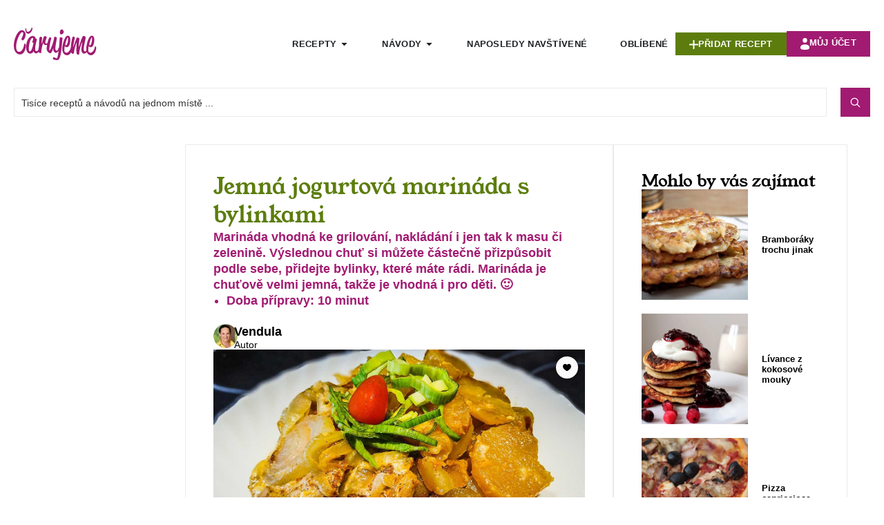

--- FILE ---
content_type: text/html; charset=UTF-8
request_url: https://carujeme.cz/jogurtova-marinada/
body_size: 63347
content:
<!doctype html>
<html lang="cs" prefix="og: https://ogp.me/ns#">
<head>
<meta name="viewport" content="width=device-width, initial-scale=1.0">
<meta charset="UTF-8">
<meta name="description" content="Marináda vhodná ke grilování, nakládání i jen tak k masu či zelenině. Výslednou chuť si můžete částečně přizpůsobit podle sebe, přidejte bylinky, které máte rádi. Marináda je chuťově velmi jemná, takže je vhodná i pro děti. 🙂 Doba přípravy: 10 minut"/>
<meta name="robots" content="follow, index, max-snippet:-1, max-video-preview:-1, max-image-preview:large"/>
<meta property="og:locale" content="cs_CZ" />
<meta property="og:type" content="article" />
<meta property="og:title" content="Jemná jogurtová marináda s bylinkami - Carujeme.cz" />
<meta property="og:description" content="Marináda vhodná ke grilování, nakládání i jen tak k masu či zelenině. Výslednou chuť si můžete částečně přizpůsobit podle sebe, přidejte bylinky, které máte rádi. Marináda je chuťově velmi jemná, takže je vhodná i pro děti. 🙂 Doba přípravy: 10 minut" />
<meta property="og:url" content="https://carujeme.cz/jogurtova-marinada/" />
<meta property="og:site_name" content="Carujeme.cz" />
<meta property="article:publisher" content="https://www.facebook.com/carujeme.cz" />
<meta property="article:author" content="https://www.facebook.com/carujeme.cz" />
<meta property="og:updated_time" content="2023-11-10T10:42:55+01:00" />
<meta property="fb:app_id" content="100064693566788" />
<meta property="og:image" content="https://carujeme.cz/wp-content/uploads/2023/10/recept-na-jogurtovou-marinadu.jpg" />
<meta property="og:image:secure_url" content="https://carujeme.cz/wp-content/uploads/2023/10/recept-na-jogurtovou-marinadu.jpg" />
<meta property="og:image:width" content="1200" />
<meta property="og:image:height" content="627" />
<meta property="og:image:type" content="image/jpeg" />
<meta name="twitter:card" content="summary_large_image" />
<meta name="twitter:title" content="Jemná jogurtová marináda s bylinkami - Carujeme.cz" />
<meta name="twitter:description" content="Marináda vhodná ke grilování, nakládání i jen tak k masu či zelenině. Výslednou chuť si můžete částečně přizpůsobit podle sebe, přidejte bylinky, které máte rádi. Marináda je chuťově velmi jemná, takže je vhodná i pro děti. 🙂 Doba přípravy: 10 minut" />
<meta name="twitter:image" content="https://carujeme.cz/wp-content/uploads/2023/10/recept-na-jogurtovou-marinadu.jpg" />
<meta name="description" content="Marináda vhodná ke grilování, nakládání i jen tak k masu či zelenině. Výslednou chuť si můžete částečně přizpůsobit podle sebe, přidejte bylinky, které máte rádi. Marináda je chuťově velmi jemná, takže je vhodná i pro děti. 🙂   Doba přípravy: 10 minut">
<meta name="msapplication-TileImage" content="https://carujeme.cz/wp-content/uploads/favicon-32x32-1.png" />



<script id="bv-lazyload-images" data-cfasync="false" bv-exclude="true">var __defProp=Object.defineProperty;var __name=(target,value)=>__defProp(target,"name",{value,configurable:!0});var bv_lazyload_event_listener="load",bv_lazyload_events=["mousemove","click","keydown","wheel","touchmove","touchend"],bv_use_srcset_attr=!1,bv_style_observer,img_observer,picture_lazy_observer;bv_lazyload_event_listener=="load"?window.addEventListener("load",event=>{handle_lazyload_images()}):bv_lazyload_event_listener=="readystatechange"&&document.addEventListener("readystatechange",event=>{document.readyState==="interactive"&&handle_lazyload_images()});function add_lazyload_image_event_listeners(handle_lazyload_images2){bv_lazyload_events.forEach(function(event){document.addEventListener(event,handle_lazyload_images2,!0)})}__name(add_lazyload_image_event_listeners,"add_lazyload_image_event_listeners");function remove_lazyload_image_event_listeners(){bv_lazyload_events.forEach(function(event){document.removeEventListener(event,handle_lazyload_images,!0)})}__name(remove_lazyload_image_event_listeners,"remove_lazyload_image_event_listeners");function bv_replace_lazyloaded_image_url(element2){let src_value=element2.getAttribute("bv-data-src"),srcset_value=element2.getAttribute("bv-data-srcset"),currentSrc=element2.getAttribute("src");currentSrc&&currentSrc.startsWith("data:image/svg+xml")&&(bv_use_srcset_attr&&srcset_value&&element2.setAttribute("srcset",srcset_value),src_value&&element2.setAttribute("src",src_value))}__name(bv_replace_lazyloaded_image_url,"bv_replace_lazyloaded_image_url");function bv_replace_inline_style_image_url(element2){let bv_style_attr=element2.getAttribute("bv-data-style");if(console.log(bv_style_attr),bv_style_attr){let currentStyles=element2.getAttribute("style")||"",newStyle=currentStyles+(currentStyles?";":"")+bv_style_attr;element2.setAttribute("style",newStyle)}else console.log("BV_STYLE_ATTRIBUTE_NOT_FOUND : "+entry)}__name(bv_replace_inline_style_image_url,"bv_replace_inline_style_image_url");function handleLazyloadImages(entries){entries.map(entry2=>{entry2.isIntersecting&&(bv_replace_lazyloaded_image_url(entry2.target),img_observer.unobserve(entry2.target))})}__name(handleLazyloadImages,"handleLazyloadImages");function handleOnscreenInlineStyleImages(entries){entries.map(entry2=>{entry2.isIntersecting&&(bv_replace_inline_style_image_url(entry2.target),bv_style_observer.unobserve(entry2.target))})}__name(handleOnscreenInlineStyleImages,"handleOnscreenInlineStyleImages");function handlePictureTags(entries){entries.map(entry2=>{entry2.isIntersecting&&(bv_replace_picture_tag_url(entry2.target),picture_lazy_observer.unobserve(entry2.target))})}__name(handlePictureTags,"handlePictureTags");function bv_replace_picture_tag_url(element2){const child_elements=element2.children;for(let i=0;i<child_elements.length;i++){let child_elem=child_elements[i],_srcset=child_elem.getAttribute("bv-data-srcset"),_src=child_elem.getAttribute("bv-data-src");_srcset&&child_elem.setAttribute("srcset",_srcset),_src&&child_elem.setAttribute("src",_src),bv_replace_picture_tag_url(child_elem)}}__name(bv_replace_picture_tag_url,"bv_replace_picture_tag_url"),"IntersectionObserver"in window&&(bv_style_observer=new IntersectionObserver(handleOnscreenInlineStyleImages),img_observer=new IntersectionObserver(handleLazyloadImages),picture_lazy_observer=new IntersectionObserver(handlePictureTags));function handle_lazyload_images(){"IntersectionObserver"in window?(document.querySelectorAll(".bv-lazyload-bg-style").forEach(target_element=>{bv_style_observer.observe(target_element)}),document.querySelectorAll(".bv-lazyload-tag-img").forEach(img_element=>{img_observer.observe(img_element)}),document.querySelectorAll(".bv-lazyload-picture").forEach(picture_element=>{picture_lazy_observer.observe(picture_element)})):(document.querySelectorAll(".bv-lazyload-bg-style").forEach(target_element=>{bv_replace_inline_style_image_url(target_element)}),document.querySelectorAll(".bv-lazyload-tag-img").forEach(target_element=>{bv_replace_lazyloaded_image_url(target_element)}),document.querySelectorAll(".bv-lazyload-picture").forEach(picture_element=>{bv_replace_picture_tag_url(element)}))}__name(handle_lazyload_images,"handle_lazyload_images");
</script>

<script id="bv-dl-scripts-list" data-cfasync="false" bv-exclude="true">
var scriptAttrs = [{"attrs":{"src":"https:\/\/carujeme.cz\/wp-content\/uploads\/al_opt_content\/SCRIPT\/carujeme.cz\/.\/wp-includes\/js\/jquery\/696e3c86190636269d896167\/696e3c86190636269d896167-16cb9084c573484b0cbcd8b282b41204_jquery.min.js?ver=3.7.1","id":"jquery-core-js","defer":true,"data-cfasync":false,"async":false,"bv_inline_delayed":false},"bv_unique_id":"Q5oX1wut8vFeVSC489Gc","reference":0},{"attrs":{"src":"https:\/\/carujeme.cz\/wp-content\/uploads\/al_opt_content\/SCRIPT\/carujeme.cz\/.\/wp-includes\/js\/jquery\/696e3c86190636269d896167\/696e3c86190636269d896167-9ffeb32e2d9efbf8f70caabded242267_jquery-migrate.min.js?ver=3.4.1","id":"jquery-migrate-js","defer":true,"data-cfasync":false,"async":false,"bv_inline_delayed":false},"bv_unique_id":"ozubNhXcWCgLC6bFiWSI","reference":1},{"attrs":{"src":"https:\/\/carujeme.cz\/wp-content\/uploads\/al_opt_content\/SCRIPT\/carujeme.cz\/.\/wp-includes\/js\/696e3c86190636269d896167\/696e3c86190636269d896167-6823120876c9afc8929418c9a6f8e343_imagesloaded.min.js?ver=e7e8d84ca6e22f74aa3bfa047a8576b3","id":"imagesLoaded-js","defer":true,"data-cfasync":false,"async":false,"bv_inline_delayed":false},"bv_unique_id":"nrfbAmBWNz2mIfJiO71h","reference":2},{"attrs":{"src":"https:\/\/www.googletagmanager.com\/gtag\/js?id=G-PEXT5NTFZH","defer":true,"data-cfasync":false,"async":false,"bv_inline_delayed":false},"bv_unique_id":"DHEkzg5YgLzJznmtBEIC","reference":3},{"attrs":{"defer":true,"data-cfasync":false,"bv_inline_delayed":true,"type":"text\/javascript","async":false},"bv_unique_id":"gDRG4uZ2TLzkSzYi1UZ6","reference":4},{"attrs":{"src":"https:\/\/pagead2.googlesyndication.com\/pagead\/js\/adsbygoogle.js?client=ca-pub-4136470374910853","crossorigin":"anonymous","defer":true,"data-cfasync":false,"async":false,"bv_inline_delayed":false},"bv_unique_id":"UW0z9omSxG6kzaJr51SA","reference":5},{"attrs":{"defer":true,"data-cfasync":false,"bv_inline_delayed":true,"type":"text\/javascript","async":false},"bv_unique_id":"SkEdjkFuBQ9mAN8OTgwV","reference":6},{"attrs":{"src":"https:\/\/fundingchoicesmessages.google.com\/i\/pub-4136470374910853?ers=1","defer":true,"data-cfasync":false,"async":false,"bv_inline_delayed":false},"bv_unique_id":"lr1FP0fjJ9QDP7CKvgvg","reference":7},{"attrs":{"defer":true,"data-cfasync":false,"bv_inline_delayed":true,"type":"text\/javascript","async":false},"bv_unique_id":"40qXBOJxQAYNDKZQ2Ses","reference":8},{"attrs":{"defer":true,"data-cfasync":false,"bv_inline_delayed":true,"type":"text\/javascript","async":false},"bv_unique_id":"ucS2oolqubb0AZYVqdD2","reference":9},{"attrs":{"src":"https:\/\/pagead2.googlesyndication.com\/pagead\/js\/adsbygoogle.js?client=ca-pub-4136470374910853","crossorigin":"anonymous","defer":true,"data-cfasync":false,"async":false,"bv_inline_delayed":false},"bv_unique_id":"Ac2SDjkapJRdZClAlRbS","reference":10},{"attrs":{"defer":true,"data-cfasync":false,"async":false,"bv_inline_delayed":true},"bv_unique_id":"7T1oFiMII5DeWffV1k1F","reference":11},{"attrs":{"src":"https:\/\/pagead2.googlesyndication.com\/pagead\/js\/adsbygoogle.js?client=ca-pub-4136470374910853","crossorigin":"anonymous","defer":true,"data-cfasync":false,"async":false,"bv_inline_delayed":false},"bv_unique_id":"k23kAL3HjoAFCxWXy7kP","reference":12},{"attrs":{"defer":true,"data-cfasync":false,"async":false,"bv_inline_delayed":true},"bv_unique_id":"S4hpEpSnWwQV86bIddQi","reference":13},{"attrs":{"id":"jetReviewsWidgetOptions69726f6768e10","type":"text\/javascript","defer":true,"data-cfasync":false,"async":false,"bv_inline_delayed":true},"bv_unique_id":"tFTpp4z54BmijQcE2umI","reference":14},{"attrs":{"src":"https:\/\/pagead2.googlesyndication.com\/pagead\/js\/adsbygoogle.js?client=ca-pub-4136470374910853","crossorigin":"anonymous","defer":true,"data-cfasync":false,"async":false,"bv_inline_delayed":false},"bv_unique_id":"GC6ZnCg5zpQ0nboqrXCp","reference":15},{"attrs":{"defer":true,"data-cfasync":false,"async":false,"bv_inline_delayed":true},"bv_unique_id":"H9Vj9b6SGgZt8g6FXNJf","reference":16},{"attrs":{"src":"https:\/\/pagead2.googlesyndication.com\/pagead\/js\/adsbygoogle.js?client=ca-pub-4136470374910853","crossorigin":"anonymous","defer":true,"data-cfasync":false,"async":false,"bv_inline_delayed":false},"bv_unique_id":"zndThEAzSnBKq4UoQoaa","reference":17},{"attrs":{"defer":true,"data-cfasync":false,"async":false,"bv_inline_delayed":true},"bv_unique_id":"0bS9AHpR0TD0340OSeLJ","reference":18},{"attrs":{"src":"https:\/\/pagead2.googlesyndication.com\/pagead\/js\/adsbygoogle.js?client=ca-pub-4136470374910853","crossorigin":"anonymous","defer":true,"data-cfasync":false,"async":false,"bv_inline_delayed":false},"bv_unique_id":"nEmb9pE4AM5OGXsr80Zy","reference":19},{"attrs":{"defer":true,"data-cfasync":false,"async":false,"bv_inline_delayed":true},"bv_unique_id":"z74fvD3isbThvsBHqoTe","reference":20},{"attrs":{"type":"text\/x-template","id":"jet-advanced-reviews-item-template","defer":true,"data-cfasync":false,"bv_inline_delayed":true,"async":false},"bv_unique_id":"DWpUVMnMGqIG07Jhd9wl","reference":21},{"attrs":{"type":"text\/x-template","id":"jet-advanced-reviews-comment-template","defer":true,"data-cfasync":false,"bv_inline_delayed":true,"async":false},"bv_unique_id":"sfY9bgUD8OFdakxXoYpR","reference":22},{"attrs":{"type":"text\/x-template","id":"jet-advanced-reviews-point-field-template","defer":true,"data-cfasync":false,"bv_inline_delayed":true,"async":false},"bv_unique_id":"S5PFiaBeqWyUsfo2JKMq","reference":23},{"attrs":{"type":"text\/x-template","id":"jet-advanced-reviews-star-field-template","defer":true,"data-cfasync":false,"bv_inline_delayed":true,"async":false},"bv_unique_id":"TYRT6AkI9JuCgExlJ0xK","reference":24},{"attrs":{"type":"text\/x-template","id":"jet-advanced-reviews-form-template","defer":true,"data-cfasync":false,"bv_inline_delayed":true,"async":false},"bv_unique_id":"q9fUSdzSBrIERbbORUuL","reference":25},{"attrs":{"type":"text\/x-template","id":"jet-advanced-reviews-slider-input-template","defer":true,"data-cfasync":false,"bv_inline_delayed":true,"async":false},"bv_unique_id":"0j8RFEbZEE8cxlB5Qb6i","reference":26},{"attrs":{"type":"text\/x-template","id":"jet-advanced-reviews-stars-input-template","defer":true,"data-cfasync":false,"bv_inline_delayed":true,"async":false},"bv_unique_id":"YBn80thADtsTJgbCkXJR","reference":27},{"attrs":{"type":"text\/x-template","id":"jet-reviews-widget-pagination-template","defer":true,"data-cfasync":false,"bv_inline_delayed":true,"async":false},"bv_unique_id":"c4HpbvaQiiRdUuQn9lEP","reference":28},{"attrs":{"type":"text\/x-template","id":"jet-reviews-widget-file-input-template","defer":true,"data-cfasync":false,"bv_inline_delayed":true,"async":false},"bv_unique_id":"sb0xKs5xJ7jUz13CNNvk","reference":29},{"attrs":{"defer":true,"data-cfasync":false,"bv_inline_delayed":true,"type":"text\/javascript","async":false},"bv_unique_id":"NWQo2ac6EddissiiPoAy","reference":30},{"attrs":{"type":"text\/html","id":"tmpl-jet-ajax-search-results-item","defer":true,"data-cfasync":false,"bv_inline_delayed":true,"async":false},"bv_unique_id":"Tc7bbFtSOiW0Gp63BBHy","reference":31},{"attrs":{"type":"text\/html","id":"tmpl-jet-search-focus-suggestion-item","defer":true,"data-cfasync":false,"bv_inline_delayed":true,"async":false},"bv_unique_id":"O1CSR0H9m87LpHSoMfmg","reference":32},{"attrs":{"type":"text\/html","id":"tmpl-jet-search-inline-suggestion-item","defer":true,"data-cfasync":false,"bv_inline_delayed":true,"async":false},"bv_unique_id":"eL6Pkx67sAZ95ikutHCx","reference":33},{"attrs":{"type":"text\/html","id":"tmpl-jet-ajax-search-inline-suggestion-item","defer":true,"data-cfasync":false,"bv_inline_delayed":true,"async":false},"bv_unique_id":"KJ4gWYIFyn6FmTHk6znR","reference":34},{"attrs":{"type":"text\/html","id":"tmpl-jet-ajax-search-results-suggestion-item","defer":true,"data-cfasync":false,"bv_inline_delayed":true,"async":false},"bv_unique_id":"SzFMRIzGJffzDZEdkc8Y","reference":35},{"attrs":{"src":"https:\/\/carujeme.cz\/wp-content\/uploads\/al_opt_content\/SCRIPT\/carujeme.cz\/.\/wp-includes\/js\/696e3c86190636269d896167\/696e3c86190636269d896167-dadb3f410026822807858737cbc7b64c_underscore.min.js?ver=1.13.7","id":"underscore-js","defer":true,"data-cfasync":false,"async":false,"bv_inline_delayed":false},"bv_unique_id":"GUkEX9Kvn88VF9KSNejY","reference":36},{"attrs":{"id":"wp-util-js-extra","defer":true,"data-cfasync":false,"bv_inline_delayed":true,"type":"text\/javascript","async":false},"bv_unique_id":"d0nF30DKwlkx0gJdOp5o","reference":37},{"attrs":{"src":"https:\/\/carujeme.cz\/wp-content\/uploads\/al_opt_content\/SCRIPT\/carujeme.cz\/.\/wp-includes\/js\/696e3c86190636269d896167\/696e3c86190636269d896167-19d386c9004e54941c1cc61d357efa5d_wp-util.min.js?ver=e7e8d84ca6e22f74aa3bfa047a8576b3","id":"wp-util-js","defer":true,"data-cfasync":false,"async":false,"bv_inline_delayed":false},"bv_unique_id":"HlIzAbbRCdrEdEzikwte","reference":38},{"attrs":{"src":"https:\/\/carujeme.cz\/wp-content\/uploads\/al_opt_content\/SCRIPT\/carujeme.cz\/.\/wp-content\/plugins\/jet-search\/assets\/lib\/chosen\/696e3c86190636269d896167\/696e3c86190636269d896167-3e9f1dcb9cc75169765265133fb815a7_chosen.jquery.min.js?ver=1.8.7","id":"jquery-chosen-js","defer":true,"data-cfasync":false,"async":false,"bv_inline_delayed":false},"bv_unique_id":"fxJNQSsJ4TV8ED4HNczU","reference":39},{"attrs":{"src":"https:\/\/carujeme.cz\/wp-content\/uploads\/al_opt_content\/SCRIPT\/carujeme.cz\/.\/wp-content\/plugins\/jet-search\/assets\/lib\/jet-plugins\/696e3c86190636269d896167\/696e3c86190636269d896167-271ad1f3a3e724e9f2620c09d616cb71_jet-plugins.js?ver=1.0.0","id":"jet-plugins-js","defer":true,"data-cfasync":false,"async":false,"bv_inline_delayed":false},"bv_unique_id":"ryrypnfRPzUhq5QWMhwm","reference":40},{"attrs":{"id":"jet-search-js-extra","defer":true,"data-cfasync":false,"bv_inline_delayed":true,"type":"text\/javascript","async":false},"bv_unique_id":"6y9Ox1WpzvdyhBiU4VOR","reference":41},{"attrs":{"src":"https:\/\/carujeme.cz\/wp-content\/uploads\/al_opt_content\/SCRIPT\/carujeme.cz\/.\/wp-content\/plugins\/jet-search\/assets\/js\/696e3c86190636269d896167\/696e3c86190636269d896167-f5b0f56ce106e724539210501091939e_jet-search.js?ver=3.5.16.1","id":"jet-search-js","defer":true,"data-cfasync":false,"async":false,"bv_inline_delayed":false},"bv_unique_id":"1C77UvgT4DjtW0KGMcJh","reference":42},{"attrs":{"src":"https:\/\/carujeme.cz\/wp-content\/uploads\/al_opt_content\/SCRIPT\/carujeme.cz\/.\/wp-content\/plugins\/elementor\/assets\/js\/696e3c86190636269d896167\/696e3c86190636269d896167-8677d8dfcc987f7d42b832b5ec35587d_webpack.runtime.min.js?ver=3.34.1","id":"elementor-webpack-runtime-js","defer":true,"data-cfasync":false,"async":false,"bv_inline_delayed":false},"bv_unique_id":"1hJqQa3tU0aP3Y80e36U","reference":43},{"attrs":{"src":"https:\/\/carujeme.cz\/wp-content\/uploads\/al_opt_content\/SCRIPT\/carujeme.cz\/.\/wp-content\/plugins\/elementor\/assets\/js\/696e3c86190636269d896167\/696e3c86190636269d896167-1d697c830fda7e947b4efb6e83162396_frontend-modules.min.js?ver=3.34.1","id":"elementor-frontend-modules-js","defer":true,"data-cfasync":false,"async":false,"bv_inline_delayed":false},"bv_unique_id":"HP6OgrQiWDrvDDizKewp","reference":44},{"attrs":{"src":"https:\/\/carujeme.cz\/wp-content\/uploads\/al_opt_content\/SCRIPT\/carujeme.cz\/.\/wp-includes\/js\/jquery\/ui\/696e3c86190636269d896167\/696e3c86190636269d896167-da215ae12b95b3aeeb2047667016c7f8_core.min.js?ver=1.13.3","id":"jquery-ui-core-js","defer":true,"data-cfasync":false,"async":false,"bv_inline_delayed":false},"bv_unique_id":"lMotyJMCOlcY9e4WDXqJ","reference":45},{"attrs":{"id":"elementor-frontend-js-before","defer":true,"data-cfasync":false,"bv_inline_delayed":true,"type":"text\/javascript","async":false},"bv_unique_id":"vDxbYnrHpG73hGca18vN","reference":46},{"attrs":{"src":"https:\/\/carujeme.cz\/wp-content\/uploads\/al_opt_content\/SCRIPT\/carujeme.cz\/.\/wp-content\/plugins\/elementor\/assets\/js\/696e3c86190636269d896167\/696e3c86190636269d896167-ceb183b138eac316a5cb0741ec23696a_frontend.min.js?ver=3.34.1","id":"elementor-frontend-js","defer":true,"data-cfasync":false,"async":false,"bv_inline_delayed":false},"bv_unique_id":"l9I6ORYMy7sfbouaWGsA","reference":47},{"attrs":{"src":"https:\/\/carujeme.cz\/wp-content\/uploads\/al_opt_content\/SCRIPT\/carujeme.cz\/.\/wp-content\/plugins\/elementor\/assets\/lib\/swiper\/v8\/696e3c86190636269d896167\/696e3c86190636269d896167-83e9b29f0086bba50d653f1cb8dedc3c_swiper.min.js?ver=8.4.5","id":"swiper-js","defer":true,"data-cfasync":false,"async":false,"bv_inline_delayed":false},"bv_unique_id":"LVa3mYpO435BZlF8PaAS","reference":48},{"attrs":{"src":"https:\/\/carujeme.cz\/wp-content\/uploads\/al_opt_content\/SCRIPT\/carujeme.cz\/.\/wp-content\/plugins\/elementor-pro\/assets\/lib\/sticky\/696e3c86190636269d896167\/696e3c86190636269d896167-3e31a0ddb1f910fc672d22e6435b95ed_jquery.sticky.min.js?ver=3.34.0","id":"e-sticky-js","defer":true,"data-cfasync":false,"async":false,"bv_inline_delayed":false},"bv_unique_id":"L34rZqJ2KyczEoYtBv8T","reference":49},{"attrs":{"src":"https:\/\/carujeme.cz\/wp-content\/uploads\/al_opt_content\/SCRIPT\/carujeme.cz\/.\/wp-content\/plugins\/elementor-pro\/assets\/lib\/smartmenus\/696e3c86190636269d896167\/696e3c86190636269d896167-9e7c898d1649315173db5d2d8730fb75_jquery.smartmenus.min.js?ver=1.2.1","id":"smartmenus-js","defer":true,"data-cfasync":false,"async":false,"bv_inline_delayed":false},"bv_unique_id":"uTaPBJBwPPZTmX4lm94u","reference":50},{"attrs":{"id":"jet-engine-frontend-js-extra","defer":true,"data-cfasync":false,"bv_inline_delayed":true,"type":"text\/javascript","async":false},"bv_unique_id":"Cfmq8zP2SbWyGMz7xXS9","reference":51},{"attrs":{"id":"jet-engine-frontend-js-before","defer":true,"data-cfasync":false,"bv_inline_delayed":true,"type":"text\/javascript","async":false},"bv_unique_id":"RPeifAgqbkZBX8mRzvzx","reference":52},{"attrs":{"src":"https:\/\/carujeme.cz\/wp-content\/uploads\/al_opt_content\/SCRIPT\/carujeme.cz\/.\/wp-content\/plugins\/jet-engine\/assets\/js\/696e3c86190636269d896167\/696e3c86190636269d896167-7f45b4f05639a6864e504e69ba6b1779_frontend.js?ver=3.8.2.1","id":"jet-engine-frontend-js","defer":true,"data-cfasync":false,"async":false,"bv_inline_delayed":false},"bv_unique_id":"kOJ1gFxo5v32o1VJT516","reference":53},{"attrs":{"id":"jet-engine-frontend-js-after","defer":true,"data-cfasync":false,"async":false,"bv_inline_delayed":true},"bv_unique_id":"yaMjTrvWjBWhNrJNBPpv","reference":54},{"attrs":{"src":"https:\/\/carujeme.cz\/wp-content\/uploads\/al_opt_content\/SCRIPT\/carujeme.cz\/.\/wp-content\/plugins\/elementor-pro\/assets\/js\/696e3c86190636269d896167\/696e3c86190636269d896167-d09daa150f609a7b1598979629c05e2f_webpack-pro.runtime.min.js?ver=3.34.0","id":"elementor-pro-webpack-runtime-js","defer":true,"data-cfasync":false,"async":false,"bv_inline_delayed":false},"bv_unique_id":"mDkluIwFxML5fE4yPnye","reference":55},{"attrs":{"src":"https:\/\/carujeme.cz\/wp-content\/uploads\/al_opt_content\/SCRIPT\/carujeme.cz\/.\/wp-includes\/js\/dist\/696e3c86190636269d896167\/696e3c86190636269d896167-90e932bd9e62583fc494c00498cfe7f5_hooks.min.js?ver=dd5603f07f9220ed27f1","id":"wp-hooks-js","defer":true,"data-cfasync":false,"async":false,"bv_inline_delayed":false},"bv_unique_id":"Eqc6lp1AavU3NsSEY6KQ","reference":56},{"attrs":{"src":"https:\/\/carujeme.cz\/wp-content\/uploads\/al_opt_content\/SCRIPT\/carujeme.cz\/.\/wp-includes\/js\/dist\/696e3c86190636269d896167\/696e3c86190636269d896167-3a5838d1182eb0b11f5a58bfe26e2529_i18n.min.js?ver=c26c3dc7bed366793375","id":"wp-i18n-js","defer":true,"data-cfasync":false,"async":false,"bv_inline_delayed":false},"bv_unique_id":"qO5hiPtJSP2eX6OpMUkF","reference":57},{"attrs":{"id":"wp-i18n-js-after","defer":true,"data-cfasync":false,"bv_inline_delayed":true,"type":"text\/javascript","async":false},"bv_unique_id":"X7nfqJsaGP9prJ0P467i","reference":58},{"attrs":{"id":"elementor-pro-frontend-js-before","defer":true,"data-cfasync":false,"bv_inline_delayed":true,"type":"text\/javascript","async":false},"bv_unique_id":"it2IdjFeLKiJqJvli11U","reference":59},{"attrs":{"src":"https:\/\/carujeme.cz\/wp-content\/uploads\/al_opt_content\/SCRIPT\/carujeme.cz\/.\/wp-content\/plugins\/elementor-pro\/assets\/js\/696e3c86190636269d896167\/696e3c86190636269d896167-adab4a9032637bf40acda0c59afae483_frontend.min.js?ver=3.34.0","id":"elementor-pro-frontend-js","defer":true,"data-cfasync":false,"async":false,"bv_inline_delayed":false},"bv_unique_id":"OQyOVUqPqKfl0fAJO8MD","reference":60},{"attrs":{"src":"https:\/\/carujeme.cz\/wp-content\/uploads\/al_opt_content\/SCRIPT\/carujeme.cz\/.\/wp-content\/plugins\/elementor-pro\/assets\/js\/696e3c86190636269d896167\/696e3c86190636269d896167-3ee7bb8cff70203c8dd7e17efd416d00_elements-handlers.min.js?ver=3.34.0","id":"pro-elements-handlers-js","defer":true,"data-cfasync":false,"async":false,"bv_inline_delayed":false},"bv_unique_id":"pqoipsVRSkZVEwxu6bEu","reference":61},{"attrs":{"src":"https:\/\/carujeme.cz\/wp-content\/uploads\/al_opt_content\/SCRIPT\/carujeme.cz\/.\/wp-includes\/js\/dist\/696e3c86190636269d896167\/696e3c86190636269d896167-ffe8bdb3ec54f993c7e9baee9d1ed9a3_url.min.js?ver=9e178c9516d1222dc834","id":"wp-url-js","defer":true,"data-cfasync":false,"async":false,"bv_inline_delayed":false},"bv_unique_id":"vzktrulbeJ4xsYn36tgn","reference":62},{"attrs":{"id":"wp-api-fetch-js-translations","defer":true,"data-cfasync":false,"bv_inline_delayed":true,"type":"text\/javascript","async":false},"bv_unique_id":"rs7KezUaNTEJbqTweE2A","reference":63},{"attrs":{"src":"https:\/\/carujeme.cz\/wp-content\/uploads\/al_opt_content\/SCRIPT\/carujeme.cz\/.\/wp-includes\/js\/dist\/696e3c86190636269d896167\/696e3c86190636269d896167-11287ad1edffec6fd95526dfcdb9f723_api-fetch.min.js?ver=3a4d9af2b423048b0dee","id":"wp-api-fetch-js","defer":true,"data-cfasync":false,"async":false,"bv_inline_delayed":false},"bv_unique_id":"LAs1SjC1eW2KCHWy5pV6","reference":64},{"attrs":{"id":"wp-api-fetch-js-after","defer":true,"data-cfasync":false,"bv_inline_delayed":true,"type":"text\/javascript","async":false},"bv_unique_id":"FNx5HotJzX0TKlbMC7Wz","reference":65},{"attrs":{"src":"https:\/\/carujeme.cz\/wp-content\/uploads\/al_opt_content\/SCRIPT\/carujeme.cz\/.\/wp-content\/plugins\/jet-reviews\/assets\/js\/lib\/696e3c86190636269d896167\/696e3c86190636269d896167-6c81f02ad0bf8e12a66c18cab188d029_vue.min.js?ver=2.6.11","id":"jet-vue-js","defer":true,"data-cfasync":false,"async":false,"bv_inline_delayed":false},"bv_unique_id":"C7lAc88rhDZlGZhwVjny","reference":66},{"attrs":{"src":"https:\/\/carujeme.cz\/wp-content\/uploads\/al_opt_content\/SCRIPT\/carujeme.cz\/.\/wp-content\/plugins\/jet-reviews\/assets\/lib\/photoswipe\/js\/696e3c86190636269d896167\/696e3c86190636269d896167-d42cb0d25c3f3ddc22b283834a469956_photoswipe.min.js?ver=3.0.0.1","id":"photoswipe-js","defer":true,"data-cfasync":false,"async":false,"bv_inline_delayed":false},"bv_unique_id":"LHlBTnz659HwpAIf15Kt","reference":67},{"attrs":{"id":"jet-reviews-frontend-js-extra","defer":true,"data-cfasync":false,"async":false,"bv_inline_delayed":true},"bv_unique_id":"F1r2dgss9M4Nfn5rdFvl","reference":68},{"attrs":{"src":"https:\/\/carujeme.cz\/wp-content\/uploads\/al_opt_content\/SCRIPT\/carujeme.cz\/.\/wp-content\/plugins\/jet-reviews\/assets\/js\/696e3c86190636269d896167\/696e3c86190636269d896167-9eba9dad0f9634b2fec8666a634431c1_jet-reviews-frontend.js?ver=3.0.0.1","id":"jet-reviews-frontend-js","defer":true,"data-cfasync":false,"async":false,"bv_inline_delayed":false},"bv_unique_id":"hwaT45PpIKhBv1aYkePK","reference":69},{"attrs":{"type":"module","defer":true,"data-cfasync":false,"bv_inline_delayed":true,"async":false},"bv_unique_id":"7dwcd54YGFXCnWgUZ8kj","reference":70},{"attrs":{"src":"data:text\/javascript;base64, [base64]","id":"bv-trigger-listener","type":"text\/javascript","defer":true,"async":false},"bv_unique_id":"d6fe9c24159ed4a27d224d91c70f8fdc","reference":100000000}];
</script>
<script id="bv-web-worker" type="javascript/worker" data-cfasync="false" bv-exclude="true">var __defProp=Object.defineProperty;var __name=(target,value)=>__defProp(target,"name",{value,configurable:!0});self.onmessage=function(e){var counter=e.data.fetch_urls.length;e.data.fetch_urls.forEach(function(fetch_url){loadUrl(fetch_url,function(){console.log("DONE: "+fetch_url),counter=counter-1,counter===0&&self.postMessage({status:"SUCCESS"})})})};async function loadUrl(fetch_url,callback){try{var request=new Request(fetch_url,{mode:"no-cors",redirect:"follow"});await fetch(request),callback()}catch(fetchError){console.log("Fetch Error loading URL:",fetchError);try{var xhr=new XMLHttpRequest;xhr.onerror=callback,xhr.onload=callback,xhr.responseType="blob",xhr.open("GET",fetch_url,!0),xhr.send()}catch(xhrError){console.log("XHR Error loading URL:",xhrError),callback()}}}__name(loadUrl,"loadUrl");
</script>
<script id="bv-web-worker-handler" data-cfasync="false" bv-exclude="true">var __defProp=Object.defineProperty;var __name=(target,value)=>__defProp(target,"name",{value,configurable:!0});if(typeof scriptAttrs<"u"&&Array.isArray(scriptAttrs)&&scriptAttrs.length>0){const lastElement=scriptAttrs[scriptAttrs.length-1];if(lastElement.attrs&&lastElement.attrs.id==="bv-trigger-listener"){var bv_custom_ready_state_value="loading";Object.defineProperty(document,"readyState",{get:__name(function(){return bv_custom_ready_state_value},"get"),set:__name(function(){},"set")})}}if(typeof scriptAttrs>"u"||!Array.isArray(scriptAttrs))var scriptAttrs=[];if(typeof linkStyleAttrs>"u"||!Array.isArray(linkStyleAttrs))var linkStyleAttrs=[];function isMobileDevice(){return window.innerWidth<=500}__name(isMobileDevice,"isMobileDevice");var js_dom_loaded=!1;document.addEventListener("DOMContentLoaded",()=>{js_dom_loaded=!0});const EVENTS=["mousemove","click","keydown","wheel","touchmove","touchend"];var scriptUrls=[],styleUrls=[],bvEventCalled=!1,workerFinished=!1,functionExec=!1,scriptsInjected=!1,stylesInjected=!1,bv_load_event_fired=!1,autoInjectTimerStarted=!1;const BV_AUTO_INJECT_ENABLED=!0,BV_DESKTOP_AUTO_INJECT_DELAY=1e3,BV_MOBILE_AUTO_INJECT_DELAY=1e4,BV_WORKER_TIMEOUT_DURATION=3e3;scriptAttrs.forEach((scriptAttr,index)=>{scriptAttr.attrs.src&&!scriptAttr.attrs.src.includes("data:text/javascript")&&(scriptUrls[index]=scriptAttr.attrs.src)}),linkStyleAttrs.forEach((linkAttr,index)=>{styleUrls[index]=linkAttr.attrs.href});var fetchUrls=scriptUrls.concat(styleUrls);function addEventListeners(bvEventHandler2){EVENTS.forEach(function(event){document.addEventListener(event,bvEventFired,!0),document.addEventListener(event,bvEventHandler2,!0)})}__name(addEventListeners,"addEventListeners");function removeEventListeners(){EVENTS.forEach(function(event){document.removeEventListener(event,bvEventHandler,!0)})}__name(removeEventListeners,"removeEventListeners");function bvEventFired(){bvEventCalled||(bvEventCalled=!0,workerFinished=!0)}__name(bvEventFired,"bvEventFired");function bvGetElement(attributes,element){Object.keys(attributes).forEach(function(attr){attr==="async"?element.async=attributes[attr]:attr==="innerHTML"?element.innerHTML=atob(attributes[attr]):element.setAttribute(attr,attributes[attr])})}__name(bvGetElement,"bvGetElement");function bvAddElement(attr,element){var attributes=attr.attrs;if(attributes.bv_inline_delayed){let bvScriptId=attr.bv_unique_id,bvScriptElement=document.querySelector("[bv_unique_id='"+bvScriptId+"']");bvScriptElement?(!attributes.innerHTML&&!attributes.src&&bvScriptElement.textContent.trim()!==""&&(attributes.src="data:text/javascript;base64, "+btoa(unescape(encodeURIComponent(bvScriptElement.textContent)))),bvGetElement(attributes,element),bvScriptElement.after(element)):console.log(`Script not found for ${bvScriptId}`)}else{bvGetElement(attributes,element);var templateId=attr.bv_unique_id,targetElement=document.querySelector("[id='"+templateId+"']");targetElement&&targetElement.after(element)}}__name(bvAddElement,"bvAddElement");function injectStyles(){if(stylesInjected){console.log("Styles already injected, skipping");return}stylesInjected=!0,document.querySelectorAll('style[type="bv_inline_delayed_css"], template[id]').forEach(element=>{if(element.tagName.toLowerCase()==="style"){var new_style=document.createElement("style");new_style.type="text/css",new_style.textContent=element.textContent,element.after(new_style),new_style.parentNode?element.remove():console.log("PARENT NODE NOT FOUND")}else if(element.tagName.toLowerCase()==="template"){var templateId=element.id,linkStyleAttr=linkStyleAttrs.find(attr=>attr.bv_unique_id===templateId);if(linkStyleAttr){var link=document.createElement("link");bvAddElement(linkStyleAttr,link),element.parentNode&&element.parentNode.replaceChild(link,element),console.log("EXTERNAL STYLE ADDED")}else console.log(`No linkStyleAttr found for template ID ${templateId}`)}}),linkStyleAttrs.forEach((linkStyleAttr,index)=>{console.log("STYLE ADDED");var element=document.createElement("link");bvAddElement(linkStyleAttr,element)})}__name(injectStyles,"injectStyles");function injectScripts(){if(scriptsInjected){console.log("Scripts already injected, skipping");return}scriptsInjected=!0;let last_script_element;scriptAttrs.forEach((scriptAttr,index)=>{if(bv_custom_ready_state_value==="loading"&&scriptAttr.attrs&&scriptAttr.attrs.is_first_defer_element===!0)if(last_script_element){const readyStateScript=document.createElement("script");readyStateScript.src="data:text/javascript;base64, "+btoa(unescape(encodeURIComponent("bv_custom_ready_state_value = 'interactive';"))),readyStateScript.async=!1,last_script_element.after(readyStateScript)}else bv_custom_ready_state_value="interactive",console.log('Ready state manually set to "interactive"');console.log("JS ADDED");var element=document.createElement("script");last_script_element=element,bvAddElement(scriptAttr,element)})}__name(injectScripts,"injectScripts");function bvEventHandler(){console.log("EVENT FIRED"),js_dom_loaded&&bvEventCalled&&workerFinished&&!functionExec&&(functionExec=!0,injectStyles(),injectScripts(),removeEventListeners())}__name(bvEventHandler,"bvEventHandler");function autoInjectScriptsAfterLoad(){js_dom_loaded&&workerFinished&&!scriptsInjected&&!stylesInjected&&(console.log("Auto-injecting styles and scripts after timer"),injectStyles(),injectScripts())}__name(autoInjectScriptsAfterLoad,"autoInjectScriptsAfterLoad");function startAutoInjectTimer(){if(BV_AUTO_INJECT_ENABLED&&!autoInjectTimerStarted&&bv_load_event_fired&&!bvEventCalled){autoInjectTimerStarted=!0;var delay=isMobileDevice()?BV_MOBILE_AUTO_INJECT_DELAY:BV_DESKTOP_AUTO_INJECT_DELAY;console.log("Starting auto-inject timer with delay: "+delay+"ms"),setTimeout(function(){autoInjectScriptsAfterLoad()},delay)}}__name(startAutoInjectTimer,"startAutoInjectTimer"),addEventListeners(bvEventHandler);var requestObject=window.URL||window.webkitURL,bvWorker=new Worker(requestObject.createObjectURL(new Blob([document.getElementById("bv-web-worker").textContent],{type:"text/javascript"})));bvWorker.onmessage=function(e){e.data.status==="SUCCESS"&&(console.log("WORKER_FINISHED"),workerFinished=!0,bvEventHandler(),startAutoInjectTimer())},addEventListener("load",()=>{bvEventHandler(),bv_call_fetch_urls(),bv_load_event_fired=!0});function bv_call_fetch_urls(){!bv_load_event_fired&&!workerFinished&&(bvWorker.postMessage({fetch_urls:fetchUrls}),bv_initiate_worker_timer())}__name(bv_call_fetch_urls,"bv_call_fetch_urls"),setTimeout(function(){bv_call_fetch_urls()},5e3);function bv_initiate_worker_timer(){setTimeout(function(){workerFinished||(console.log("WORKER_TIMEDOUT"),workerFinished=!0,bvWorker.terminate()),bvEventHandler(),startAutoInjectTimer()},BV_WORKER_TIMEOUT_DURATION)}__name(bv_initiate_worker_timer,"bv_initiate_worker_timer");
</script>

	
	
	<link rel="profile" href="https://gmpg.org/xfn/11">
	

<title>Jemná jogurtová marináda s bylinkami - Carujeme.cz</title>


<link rel="canonical" href="https://carujeme.cz/jogurtova-marinada/" />



















<script type="application/ld+json" class="rank-math-schema">{"@context":"https://schema.org","@graph":[{"@type":"BreadcrumbList","@id":"https://carujeme.cz/jogurtova-marinada/#breadcrumb","itemListElement":[{"@type":"ListItem","position":"1","item":{"@id":"https://carujeme.cz","name":"Dom\u016f"}},{"@type":"ListItem","position":"2","item":{"@id":"https://carujeme.cz/?post_type=recept","name":"Recept"}},{"@type":"ListItem","position":"3","item":{"@id":"https://carujeme.cz/jogurtova-marinada/","name":"Jemn\u00e1 jogurtov\u00e1 marin\u00e1da s bylinkami"}}]}]}</script>


<link rel="alternate" type="application/rss+xml" title="Carujeme.cz &raquo; RSS zdroj" href="https://carujeme.cz/feed/" />
<link rel="alternate" type="application/rss+xml" title="Carujeme.cz &raquo; RSS komentářů" href="https://carujeme.cz/comments/feed/" />
<link rel="alternate" type="application/rss+xml" title="Carujeme.cz &raquo; RSS komentářů pro Jemná jogurtová marináda s bylinkami" href="https://carujeme.cz/jogurtova-marinada/feed/" />
<link rel="alternate" title="oEmbed (JSON)" type="application/json+oembed" href="https://carujeme.cz/wp-json/oembed/1.0/embed?url=https%3A%2F%2Fcarujeme.cz%2Fjogurtova-marinada%2F" />
<link rel="alternate" title="oEmbed (XML)" type="text/xml+oembed" href="https://carujeme.cz/wp-json/oembed/1.0/embed?url=https%3A%2F%2Fcarujeme.cz%2Fjogurtova-marinada%2F&#038;format=xml" />
<style id='wp-img-auto-sizes-contain-inline-css'>
img:is([sizes=auto i],[sizes^="auto," i]){contain-intrinsic-size:3000px 1500px}
/*# sourceURL=wp-img-auto-sizes-contain-inline-css */
</style>
<style id='wp-emoji-styles-inline-css'>

	img.wp-smiley, img.emoji {
		display: inline !important;
		border: none !important;
		box-shadow: none !important;
		height: 1em !important;
		width: 1em !important;
		margin: 0 0.07em !important;
		vertical-align: -0.1em !important;
		background: none !important;
		padding: 0 !important;
	}
/*# sourceURL=wp-emoji-styles-inline-css */
</style>
<link rel='stylesheet' id='wp-block-library-css' href='https://carujeme.cz/wp-includes/css/dist/block-library/style.min.css?ver=e7e8d84ca6e22f74aa3bfa047a8576b3' media='all' />
<link rel='stylesheet' id='jet-engine-frontend-css' href='https://carujeme.cz/wp-content/plugins/jet-engine/assets/css/frontend.css?ver=3.8.2.1' media='all' />
<style id='global-styles-inline-css'>
:root{--wp--preset--aspect-ratio--square: 1;--wp--preset--aspect-ratio--4-3: 4/3;--wp--preset--aspect-ratio--3-4: 3/4;--wp--preset--aspect-ratio--3-2: 3/2;--wp--preset--aspect-ratio--2-3: 2/3;--wp--preset--aspect-ratio--16-9: 16/9;--wp--preset--aspect-ratio--9-16: 9/16;--wp--preset--color--black: #000000;--wp--preset--color--cyan-bluish-gray: #abb8c3;--wp--preset--color--white: #ffffff;--wp--preset--color--pale-pink: #f78da7;--wp--preset--color--vivid-red: #cf2e2e;--wp--preset--color--luminous-vivid-orange: #ff6900;--wp--preset--color--luminous-vivid-amber: #fcb900;--wp--preset--color--light-green-cyan: #7bdcb5;--wp--preset--color--vivid-green-cyan: #00d084;--wp--preset--color--pale-cyan-blue: #8ed1fc;--wp--preset--color--vivid-cyan-blue: #0693e3;--wp--preset--color--vivid-purple: #9b51e0;--wp--preset--gradient--vivid-cyan-blue-to-vivid-purple: linear-gradient(135deg,rgb(6,147,227) 0%,rgb(155,81,224) 100%);--wp--preset--gradient--light-green-cyan-to-vivid-green-cyan: linear-gradient(135deg,rgb(122,220,180) 0%,rgb(0,208,130) 100%);--wp--preset--gradient--luminous-vivid-amber-to-luminous-vivid-orange: linear-gradient(135deg,rgb(252,185,0) 0%,rgb(255,105,0) 100%);--wp--preset--gradient--luminous-vivid-orange-to-vivid-red: linear-gradient(135deg,rgb(255,105,0) 0%,rgb(207,46,46) 100%);--wp--preset--gradient--very-light-gray-to-cyan-bluish-gray: linear-gradient(135deg,rgb(238,238,238) 0%,rgb(169,184,195) 100%);--wp--preset--gradient--cool-to-warm-spectrum: linear-gradient(135deg,rgb(74,234,220) 0%,rgb(151,120,209) 20%,rgb(207,42,186) 40%,rgb(238,44,130) 60%,rgb(251,105,98) 80%,rgb(254,248,76) 100%);--wp--preset--gradient--blush-light-purple: linear-gradient(135deg,rgb(255,206,236) 0%,rgb(152,150,240) 100%);--wp--preset--gradient--blush-bordeaux: linear-gradient(135deg,rgb(254,205,165) 0%,rgb(254,45,45) 50%,rgb(107,0,62) 100%);--wp--preset--gradient--luminous-dusk: linear-gradient(135deg,rgb(255,203,112) 0%,rgb(199,81,192) 50%,rgb(65,88,208) 100%);--wp--preset--gradient--pale-ocean: linear-gradient(135deg,rgb(255,245,203) 0%,rgb(182,227,212) 50%,rgb(51,167,181) 100%);--wp--preset--gradient--electric-grass: linear-gradient(135deg,rgb(202,248,128) 0%,rgb(113,206,126) 100%);--wp--preset--gradient--midnight: linear-gradient(135deg,rgb(2,3,129) 0%,rgb(40,116,252) 100%);--wp--preset--font-size--small: 13px;--wp--preset--font-size--medium: 20px;--wp--preset--font-size--large: 36px;--wp--preset--font-size--x-large: 42px;--wp--preset--spacing--20: 0.44rem;--wp--preset--spacing--30: 0.67rem;--wp--preset--spacing--40: 1rem;--wp--preset--spacing--50: 1.5rem;--wp--preset--spacing--60: 2.25rem;--wp--preset--spacing--70: 3.38rem;--wp--preset--spacing--80: 5.06rem;--wp--preset--shadow--natural: 6px 6px 9px rgba(0, 0, 0, 0.2);--wp--preset--shadow--deep: 12px 12px 50px rgba(0, 0, 0, 0.4);--wp--preset--shadow--sharp: 6px 6px 0px rgba(0, 0, 0, 0.2);--wp--preset--shadow--outlined: 6px 6px 0px -3px rgb(255, 255, 255), 6px 6px rgb(0, 0, 0);--wp--preset--shadow--crisp: 6px 6px 0px rgb(0, 0, 0);}:root { --wp--style--global--content-size: 800px;--wp--style--global--wide-size: 1200px; }:where(body) { margin: 0; }.wp-site-blocks > .alignleft { float: left; margin-right: 2em; }.wp-site-blocks > .alignright { float: right; margin-left: 2em; }.wp-site-blocks > .aligncenter { justify-content: center; margin-left: auto; margin-right: auto; }:where(.wp-site-blocks) > * { margin-block-start: 24px; margin-block-end: 0; }:where(.wp-site-blocks) > :first-child { margin-block-start: 0; }:where(.wp-site-blocks) > :last-child { margin-block-end: 0; }:root { --wp--style--block-gap: 24px; }:root :where(.is-layout-flow) > :first-child{margin-block-start: 0;}:root :where(.is-layout-flow) > :last-child{margin-block-end: 0;}:root :where(.is-layout-flow) > *{margin-block-start: 24px;margin-block-end: 0;}:root :where(.is-layout-constrained) > :first-child{margin-block-start: 0;}:root :where(.is-layout-constrained) > :last-child{margin-block-end: 0;}:root :where(.is-layout-constrained) > *{margin-block-start: 24px;margin-block-end: 0;}:root :where(.is-layout-flex){gap: 24px;}:root :where(.is-layout-grid){gap: 24px;}.is-layout-flow > .alignleft{float: left;margin-inline-start: 0;margin-inline-end: 2em;}.is-layout-flow > .alignright{float: right;margin-inline-start: 2em;margin-inline-end: 0;}.is-layout-flow > .aligncenter{margin-left: auto !important;margin-right: auto !important;}.is-layout-constrained > .alignleft{float: left;margin-inline-start: 0;margin-inline-end: 2em;}.is-layout-constrained > .alignright{float: right;margin-inline-start: 2em;margin-inline-end: 0;}.is-layout-constrained > .aligncenter{margin-left: auto !important;margin-right: auto !important;}.is-layout-constrained > :where(:not(.alignleft):not(.alignright):not(.alignfull)){max-width: var(--wp--style--global--content-size);margin-left: auto !important;margin-right: auto !important;}.is-layout-constrained > .alignwide{max-width: var(--wp--style--global--wide-size);}body .is-layout-flex{display: flex;}.is-layout-flex{flex-wrap: wrap;align-items: center;}.is-layout-flex > :is(*, div){margin: 0;}body .is-layout-grid{display: grid;}.is-layout-grid > :is(*, div){margin: 0;}body{padding-top: 0px;padding-right: 0px;padding-bottom: 0px;padding-left: 0px;}a:where(:not(.wp-element-button)){text-decoration: underline;}:root :where(.wp-element-button, .wp-block-button__link){background-color: #32373c;border-width: 0;color: #fff;font-family: inherit;font-size: inherit;font-style: inherit;font-weight: inherit;letter-spacing: inherit;line-height: inherit;padding-top: calc(0.667em + 2px);padding-right: calc(1.333em + 2px);padding-bottom: calc(0.667em + 2px);padding-left: calc(1.333em + 2px);text-decoration: none;text-transform: inherit;}.has-black-color{color: var(--wp--preset--color--black) !important;}.has-cyan-bluish-gray-color{color: var(--wp--preset--color--cyan-bluish-gray) !important;}.has-white-color{color: var(--wp--preset--color--white) !important;}.has-pale-pink-color{color: var(--wp--preset--color--pale-pink) !important;}.has-vivid-red-color{color: var(--wp--preset--color--vivid-red) !important;}.has-luminous-vivid-orange-color{color: var(--wp--preset--color--luminous-vivid-orange) !important;}.has-luminous-vivid-amber-color{color: var(--wp--preset--color--luminous-vivid-amber) !important;}.has-light-green-cyan-color{color: var(--wp--preset--color--light-green-cyan) !important;}.has-vivid-green-cyan-color{color: var(--wp--preset--color--vivid-green-cyan) !important;}.has-pale-cyan-blue-color{color: var(--wp--preset--color--pale-cyan-blue) !important;}.has-vivid-cyan-blue-color{color: var(--wp--preset--color--vivid-cyan-blue) !important;}.has-vivid-purple-color{color: var(--wp--preset--color--vivid-purple) !important;}.has-black-background-color{background-color: var(--wp--preset--color--black) !important;}.has-cyan-bluish-gray-background-color{background-color: var(--wp--preset--color--cyan-bluish-gray) !important;}.has-white-background-color{background-color: var(--wp--preset--color--white) !important;}.has-pale-pink-background-color{background-color: var(--wp--preset--color--pale-pink) !important;}.has-vivid-red-background-color{background-color: var(--wp--preset--color--vivid-red) !important;}.has-luminous-vivid-orange-background-color{background-color: var(--wp--preset--color--luminous-vivid-orange) !important;}.has-luminous-vivid-amber-background-color{background-color: var(--wp--preset--color--luminous-vivid-amber) !important;}.has-light-green-cyan-background-color{background-color: var(--wp--preset--color--light-green-cyan) !important;}.has-vivid-green-cyan-background-color{background-color: var(--wp--preset--color--vivid-green-cyan) !important;}.has-pale-cyan-blue-background-color{background-color: var(--wp--preset--color--pale-cyan-blue) !important;}.has-vivid-cyan-blue-background-color{background-color: var(--wp--preset--color--vivid-cyan-blue) !important;}.has-vivid-purple-background-color{background-color: var(--wp--preset--color--vivid-purple) !important;}.has-black-border-color{border-color: var(--wp--preset--color--black) !important;}.has-cyan-bluish-gray-border-color{border-color: var(--wp--preset--color--cyan-bluish-gray) !important;}.has-white-border-color{border-color: var(--wp--preset--color--white) !important;}.has-pale-pink-border-color{border-color: var(--wp--preset--color--pale-pink) !important;}.has-vivid-red-border-color{border-color: var(--wp--preset--color--vivid-red) !important;}.has-luminous-vivid-orange-border-color{border-color: var(--wp--preset--color--luminous-vivid-orange) !important;}.has-luminous-vivid-amber-border-color{border-color: var(--wp--preset--color--luminous-vivid-amber) !important;}.has-light-green-cyan-border-color{border-color: var(--wp--preset--color--light-green-cyan) !important;}.has-vivid-green-cyan-border-color{border-color: var(--wp--preset--color--vivid-green-cyan) !important;}.has-pale-cyan-blue-border-color{border-color: var(--wp--preset--color--pale-cyan-blue) !important;}.has-vivid-cyan-blue-border-color{border-color: var(--wp--preset--color--vivid-cyan-blue) !important;}.has-vivid-purple-border-color{border-color: var(--wp--preset--color--vivid-purple) !important;}.has-vivid-cyan-blue-to-vivid-purple-gradient-background{background: var(--wp--preset--gradient--vivid-cyan-blue-to-vivid-purple) !important;}.has-light-green-cyan-to-vivid-green-cyan-gradient-background{background: var(--wp--preset--gradient--light-green-cyan-to-vivid-green-cyan) !important;}.has-luminous-vivid-amber-to-luminous-vivid-orange-gradient-background{background: var(--wp--preset--gradient--luminous-vivid-amber-to-luminous-vivid-orange) !important;}.has-luminous-vivid-orange-to-vivid-red-gradient-background{background: var(--wp--preset--gradient--luminous-vivid-orange-to-vivid-red) !important;}.has-very-light-gray-to-cyan-bluish-gray-gradient-background{background: var(--wp--preset--gradient--very-light-gray-to-cyan-bluish-gray) !important;}.has-cool-to-warm-spectrum-gradient-background{background: var(--wp--preset--gradient--cool-to-warm-spectrum) !important;}.has-blush-light-purple-gradient-background{background: var(--wp--preset--gradient--blush-light-purple) !important;}.has-blush-bordeaux-gradient-background{background: var(--wp--preset--gradient--blush-bordeaux) !important;}.has-luminous-dusk-gradient-background{background: var(--wp--preset--gradient--luminous-dusk) !important;}.has-pale-ocean-gradient-background{background: var(--wp--preset--gradient--pale-ocean) !important;}.has-electric-grass-gradient-background{background: var(--wp--preset--gradient--electric-grass) !important;}.has-midnight-gradient-background{background: var(--wp--preset--gradient--midnight) !important;}.has-small-font-size{font-size: var(--wp--preset--font-size--small) !important;}.has-medium-font-size{font-size: var(--wp--preset--font-size--medium) !important;}.has-large-font-size{font-size: var(--wp--preset--font-size--large) !important;}.has-x-large-font-size{font-size: var(--wp--preset--font-size--x-large) !important;}
:root :where(.wp-block-pullquote){font-size: 1.5em;line-height: 1.6;}
/*# sourceURL=global-styles-inline-css */
</style>
<link rel='stylesheet' id='hello-elementor-css' href='https://carujeme.cz/wp-content/themes/hello-elementor/assets/css/reset.css?ver=3.4.5' media='all' />
<link rel='stylesheet' id='hello-elementor-theme-style-css' href='https://carujeme.cz/wp-content/themes/hello-elementor/assets/css/theme.css?ver=3.4.5' media='all' />
<link rel='stylesheet' id='hello-elementor-header-footer-css' href='https://carujeme.cz/wp-content/themes/hello-elementor/assets/css/header-footer.css?ver=3.4.5' media='all' />
<link rel='stylesheet' id='jet-fb-option-field-select-css' href='https://carujeme.cz/wp-content/plugins/jetformbuilder/modules/option-field/assets/build/select.css?ver=0edd78a6f12e2b918b82' media='all' />
<link rel='stylesheet' id='jet-fb-option-field-checkbox-css' href='https://carujeme.cz/wp-content/plugins/jetformbuilder/modules/option-field/assets/build/checkbox.css?ver=6e25adbbae5a5d1bb65e' media='all' />
<link rel='stylesheet' id='jet-fb-option-field-radio-css' href='https://carujeme.cz/wp-content/plugins/jetformbuilder/modules/option-field/assets/build/radio.css?ver=7c6d0d4d7df91e6bd6a4' media='all' />
<link rel='stylesheet' id='jet-fb-advanced-choices-css' href='https://carujeme.cz/wp-content/plugins/jetformbuilder/modules/advanced-choices/assets/build/main.css?ver=ca05550a7cac3b9b55a3' media='all' />
<link rel='stylesheet' id='jet-fb-wysiwyg-css' href='https://carujeme.cz/wp-content/plugins/jetformbuilder/modules/wysiwyg/assets/build/wysiwyg.css?ver=5a4d16fb6d7a94700261' media='all' />
<link rel='stylesheet' id='jet-fb-switcher-css' href='https://carujeme.cz/wp-content/plugins/jetformbuilder/modules/switcher/assets/build/switcher.css?ver=06c887a8b9195e5a119d' media='all' />
<link rel='stylesheet' id='photoswipe-css' href='https://carujeme.cz/wp-content/plugins/jet-reviews/assets/lib/photoswipe/css/photoswipe.min.css?ver=3.0.0.1' media='all' />
<link rel='stylesheet' id='jet-reviews-frontend-css' href='https://carujeme.cz/wp-content/plugins/jet-reviews/assets/css/jet-reviews.css?ver=3.0.0.1' media='all' />
<link rel='stylesheet' id='elementor-frontend-css' href='https://carujeme.cz/wp-content/plugins/elementor/assets/css/frontend.min.css?ver=3.34.1' media='all' />
<link rel='stylesheet' id='widget-image-css' href='https://carujeme.cz/wp-content/plugins/elementor/assets/css/widget-image.min.css?ver=3.34.1' media='all' />
<link rel='stylesheet' id='swiper-css' href='https://carujeme.cz/wp-content/plugins/elementor/assets/lib/swiper/v8/css/swiper.min.css?ver=8.4.5' media='all' />
<link rel='stylesheet' id='e-swiper-css' href='https://carujeme.cz/wp-content/plugins/elementor/assets/css/conditionals/e-swiper.min.css?ver=3.34.1' media='all' />
<link rel='stylesheet' id='widget-mega-menu-css' href='https://carujeme.cz/wp-content/plugins/elementor-pro/assets/css/widget-mega-menu.min.css?ver=3.34.0' media='all' />
<link rel='stylesheet' id='e-animation-shrink-css' href='https://carujeme.cz/wp-content/plugins/elementor/assets/lib/animations/styles/e-animation-shrink.min.css?ver=3.34.1' media='all' />
<link rel='stylesheet' id='e-sticky-css' href='https://carujeme.cz/wp-content/plugins/elementor-pro/assets/css/modules/sticky.min.css?ver=3.34.0' media='all' />
<link rel='stylesheet' id='e-animation-grow-css' href='https://carujeme.cz/wp-content/plugins/elementor/assets/lib/animations/styles/e-animation-grow.min.css?ver=3.34.1' media='all' />
<link rel='stylesheet' id='widget-nav-menu-css' href='https://carujeme.cz/wp-content/plugins/elementor-pro/assets/css/widget-nav-menu.min.css?ver=3.34.0' media='all' />
<link rel='stylesheet' id='widget-heading-css' href='https://carujeme.cz/wp-content/plugins/elementor/assets/css/widget-heading.min.css?ver=3.34.1' media='all' />
<link rel='stylesheet' id='widget-video-css' href='https://carujeme.cz/wp-content/plugins/elementor/assets/css/widget-video.min.css?ver=3.34.1' media='all' />
<link rel='stylesheet' id='widget-star-rating-css' href='https://carujeme.cz/wp-content/plugins/elementor/assets/css/widget-star-rating.min.css?ver=3.34.1' media='all' />
<link rel='stylesheet' id='widget-share-buttons-css' href='https://carujeme.cz/wp-content/plugins/elementor-pro/assets/css/widget-share-buttons.min.css?ver=3.34.0' media='all' />
<link rel='stylesheet' id='e-apple-webkit-css' href='https://carujeme.cz/wp-content/plugins/elementor/assets/css/conditionals/apple-webkit.min.css?ver=3.34.1' media='all' />
<link rel='stylesheet' id='elementor-post-71235-css' href='https://carujeme.cz/wp-content/uploads/elementor/css/post-71235.css?ver=1768811018' media='all' />
<link rel='stylesheet' id='elementor-post-22-css' href='https://carujeme.cz/wp-content/uploads/elementor/css/post-22.css?ver=1768811019' media='all' />
<link rel='stylesheet' id='elementor-post-34-css' href='https://carujeme.cz/wp-content/uploads/elementor/css/post-34.css?ver=1768811019' media='all' />
<link rel='stylesheet' id='elementor-post-16633-css' href='https://carujeme.cz/wp-content/uploads/elementor/css/post-16633.css?ver=1768811079' media='all' />
<link rel='stylesheet' id='elementor-post-71460-css' href='https://carujeme.cz/wp-content/uploads/elementor/css/post-71460.css?ver=1768811048' media='all' />
<link rel='stylesheet' id='elementor-post-71302-css' href='https://carujeme.cz/wp-content/uploads/elementor/css/post-71302.css?ver=1768811079' media='all' />
<link rel='stylesheet' id='hello-elementor-child-style-css' href='https://carujeme.cz/wp-content/themes/hello-theme-child-master/style.css?ver=1.0.0' media='all' />
<link rel='stylesheet' id='jquery-chosen-css' href='https://carujeme.cz/wp-content/plugins/jet-search/assets/lib/chosen/chosen.min.css?ver=1.8.7' media='all' />
<link rel='stylesheet' id='jet-search-css' href='https://carujeme.cz/wp-content/plugins/jet-search/assets/css/jet-search.css?ver=3.5.16.1' media='all' />
<template id="Q5oX1wut8vFeVSC489Gc"></template>
<template id="ozubNhXcWCgLC6bFiWSI"></template>
<template id="nrfbAmBWNz2mIfJiO71h"></template>
<link rel="https://api.w.org/" href="https://carujeme.cz/wp-json/" /><link rel="alternate" title="JSON" type="application/json" href="https://carujeme.cz/wp-json/wp/v2/recept/37530" /><link rel="EditURI" type="application/rsd+xml" title="RSD" href="https://carujeme.cz/xmlrpc.php?rsd" />


<template id="DHEkzg5YgLzJznmtBEIC"></template>
<script type="bv_inline_delayed_js" bv_unique_id="gDRG4uZ2TLzkSzYi1UZ6" defer="1" data-cfasync="" bv_inline_delayed="1" async="">window.dataLayer = window.dataLayer || [];
  function gtag(){dataLayer.push(arguments);}
  gtag('js', new Date());

  gtag('config', 'G-PEXT5NTFZH');</script>
<template id="UW0z9omSxG6kzaJr51SA"></template>
<script type="bv_inline_delayed_js" bv_unique_id="SkEdjkFuBQ9mAN8OTgwV" defer="1" data-cfasync="" bv_inline_delayed="1" async=""><!-- Enabled tcf support for Google tag --> window ['gtag_enable_tcf_support'] = true;</script>
<template id="lr1FP0fjJ9QDP7CKvgvg"></template><script type="bv_inline_delayed_js" bv_unique_id="40qXBOJxQAYNDKZQ2Ses" defer="1" data-cfasync="" bv_inline_delayed="1" async="">(function() {function signalGooglefcPresent() {if (!window.frames['googlefcPresent']) {if (document.body) {const iframe = document.createElement('iframe'); iframe.style = 'width: 0; height: 0; border: none; z-index: -1000; left: -1000px; top: -1000px;'; iframe.style.display = 'none'; iframe.name = 'googlefcPresent'; document.body.appendChild(iframe);} else {setTimeout(signalGooglefcPresent, 0);}}}signalGooglefcPresent();})();</script>
<script type="bv_inline_delayed_js" bv_unique_id="ucS2oolqubb0AZYVqdD2" defer="1" data-cfasync="" bv_inline_delayed="1" async="">(function(){'use strict';function aa(a){var b=0;return function(){return b<a.length?{done:!1,value:a[b++]}:{done:!0}}}var ba=typeof Object.defineProperties=="function"?Object.defineProperty:function(a,b,c){if(a==Array.prototype||a==Object.prototype)return a;a[b]=c.value;return a};
function ca(a){a=["object"==typeof globalThis&&globalThis,a,"object"==typeof window&&window,"object"==typeof self&&self,"object"==typeof global&&global];for(var b=0;b<a.length;++b){var c=a[b];if(c&&c.Math==Math)return c}throw Error("Cannot find global object");}var da=ca(this);function l(a,b){if(b)a:{var c=da;a=a.split(".");for(var d=0;d<a.length-1;d++){var e=a[d];if(!(e in c))break a;c=c[e]}a=a[a.length-1];d=c[a];b=b(d);b!=d&&b!=null&&ba(c,a,{configurable:!0,writable:!0,value:b})}}
function ea(a){return a.raw=a}function n(a){var b=typeof Symbol!="undefined"&&Symbol.iterator&&a[Symbol.iterator];if(b)return b.call(a);if(typeof a.length=="number")return{next:aa(a)};throw Error(String(a)+" is not an iterable or ArrayLike");}function fa(a){for(var b,c=[];!(b=a.next()).done;)c.push(b.value);return c}var ha=typeof Object.create=="function"?Object.create:function(a){function b(){}b.prototype=a;return new b},p;
if(typeof Object.setPrototypeOf=="function")p=Object.setPrototypeOf;else{var q;a:{var ja={a:!0},ka={};try{ka.__proto__=ja;q=ka.a;break a}catch(a){}q=!1}p=q?function(a,b){a.__proto__=b;if(a.__proto__!==b)throw new TypeError(a+" is not extensible");return a}:null}var la=p;
function t(a,b){a.prototype=ha(b.prototype);a.prototype.constructor=a;if(la)la(a,b);else for(var c in b)if(c!="prototype")if(Object.defineProperties){var d=Object.getOwnPropertyDescriptor(b,c);d&&Object.defineProperty(a,c,d)}else a[c]=b[c];a.A=b.prototype}function ma(){for(var a=Number(this),b=[],c=a;c<arguments.length;c++)b[c-a]=arguments[c];return b}l("Object.is",function(a){return a?a:function(b,c){return b===c?b!==0||1/b===1/c:b!==b&&c!==c}});
l("Array.prototype.includes",function(a){return a?a:function(b,c){var d=this;d instanceof String&&(d=String(d));var e=d.length;c=c||0;for(c<0&&(c=Math.max(c+e,0));c<e;c++){var f=d[c];if(f===b||Object.is(f,b))return!0}return!1}});
l("String.prototype.includes",function(a){return a?a:function(b,c){if(this==null)throw new TypeError("The 'this' value for String.prototype.includes must not be null or undefined");if(b instanceof RegExp)throw new TypeError("First argument to String.prototype.includes must not be a regular expression");return this.indexOf(b,c||0)!==-1}});l("Number.MAX_SAFE_INTEGER",function(){return 9007199254740991});
l("Number.isFinite",function(a){return a?a:function(b){return typeof b!=="number"?!1:!isNaN(b)&&b!==Infinity&&b!==-Infinity}});l("Number.isInteger",function(a){return a?a:function(b){return Number.isFinite(b)?b===Math.floor(b):!1}});l("Number.isSafeInteger",function(a){return a?a:function(b){return Number.isInteger(b)&&Math.abs(b)<=Number.MAX_SAFE_INTEGER}});
l("Math.trunc",function(a){return a?a:function(b){b=Number(b);if(isNaN(b)||b===Infinity||b===-Infinity||b===0)return b;var c=Math.floor(Math.abs(b));return b<0?-c:c}});/*

 Copyright The Closure Library Authors.
 SPDX-License-Identifier: Apache-2.0
*/
var u=this||self;function v(a,b){a:{var c=["CLOSURE_FLAGS"];for(var d=u,e=0;e<c.length;e++)if(d=d[c[e]],d==null){c=null;break a}c=d}a=c&&c[a];return a!=null?a:b}function w(a){return a};function na(a){u.setTimeout(function(){throw a;},0)};var oa=v(610401301,!1),pa=v(188588736,!0),qa=v(645172343,v(1,!0));var x,ra=u.navigator;x=ra?ra.userAgentData||null:null;function z(a){return oa?x?x.brands.some(function(b){return(b=b.brand)&&b.indexOf(a)!=-1}):!1:!1}function A(a){var b;a:{if(b=u.navigator)if(b=b.userAgent)break a;b=""}return b.indexOf(a)!=-1};function B(){return oa?!!x&&x.brands.length>0:!1}function C(){return B()?z("Chromium"):(A("Chrome")||A("CriOS"))&&!(B()?0:A("Edge"))||A("Silk")};var sa=B()?!1:A("Trident")||A("MSIE");!A("Android")||C();C();A("Safari")&&(C()||(B()?0:A("Coast"))||(B()?0:A("Opera"))||(B()?0:A("Edge"))||(B()?z("Microsoft Edge"):A("Edg/"))||B()&&z("Opera"));var ta={},D=null;var ua=typeof Uint8Array!=="undefined",va=!sa&&typeof btoa==="function";var wa;function E(){return typeof BigInt==="function"};var F=typeof Symbol==="function"&&typeof Symbol()==="symbol";function xa(a){return typeof Symbol==="function"&&typeof Symbol()==="symbol"?Symbol():a}var G=xa(),ya=xa("2ex");var za=F?function(a,b){a[G]|=b}:function(a,b){a.g!==void 0?a.g|=b:Object.defineProperties(a,{g:{value:b,configurable:!0,writable:!0,enumerable:!1}})},H=F?function(a){return a[G]|0}:function(a){return a.g|0},I=F?function(a){return a[G]}:function(a){return a.g},J=F?function(a,b){a[G]=b}:function(a,b){a.g!==void 0?a.g=b:Object.defineProperties(a,{g:{value:b,configurable:!0,writable:!0,enumerable:!1}})};function Aa(a,b){J(b,(a|0)&-14591)}function Ba(a,b){J(b,(a|34)&-14557)};var K={},Ca={};function Da(a){return!(!a||typeof a!=="object"||a.g!==Ca)}function Ea(a){return a!==null&&typeof a==="object"&&!Array.isArray(a)&&a.constructor===Object}function L(a,b,c){if(!Array.isArray(a)||a.length)return!1;var d=H(a);if(d&1)return!0;if(!(b&&(Array.isArray(b)?b.includes(c):b.has(c))))return!1;J(a,d|1);return!0};var M=0,N=0;function Fa(a){var b=a>>>0;M=b;N=(a-b)/4294967296>>>0}function Ga(a){if(a<0){Fa(-a);var b=n(Ha(M,N));a=b.next().value;b=b.next().value;M=a>>>0;N=b>>>0}else Fa(a)}function Ia(a,b){b>>>=0;a>>>=0;if(b<=2097151)var c=""+(4294967296*b+a);else E()?c=""+(BigInt(b)<<BigInt(32)|BigInt(a)):(c=(a>>>24|b<<8)&16777215,b=b>>16&65535,a=(a&16777215)+c*6777216+b*6710656,c+=b*8147497,b*=2,a>=1E7&&(c+=a/1E7>>>0,a%=1E7),c>=1E7&&(b+=c/1E7>>>0,c%=1E7),c=b+Ja(c)+Ja(a));return c}
function Ja(a){a=String(a);return"0000000".slice(a.length)+a}function Ha(a,b){b=~b;a?a=~a+1:b+=1;return[a,b]};var Ka=/^-?([1-9][0-9]*|0)(\.[0-9]+)?$/;var O;function La(a,b){O=b;a=new a(b);O=void 0;return a}
function P(a,b,c){a==null&&(a=O);O=void 0;if(a==null){var d=96;c?(a=[c],d|=512):a=[];b&&(d=d&-16760833|(b&1023)<<14)}else{if(!Array.isArray(a))throw Error("narr");d=H(a);if(d&2048)throw Error("farr");if(d&64)return a;d|=64;if(c&&(d|=512,c!==a[0]))throw Error("mid");a:{c=a;var e=c.length;if(e){var f=e-1;if(Ea(c[f])){d|=256;b=f-(+!!(d&512)-1);if(b>=1024)throw Error("pvtlmt");d=d&-16760833|(b&1023)<<14;break a}}if(b){b=Math.max(b,e-(+!!(d&512)-1));if(b>1024)throw Error("spvt");d=d&-16760833|(b&1023)<<
14}}}J(a,d);return a};function Ma(a){switch(typeof a){case "number":return isFinite(a)?a:String(a);case "boolean":return a?1:0;case "object":if(a)if(Array.isArray(a)){if(L(a,void 0,0))return}else if(ua&&a!=null&&a instanceof Uint8Array){if(va){for(var b="",c=0,d=a.length-10240;c<d;)b+=String.fromCharCode.apply(null,a.subarray(c,c+=10240));b+=String.fromCharCode.apply(null,c?a.subarray(c):a);a=btoa(b)}else{b===void 0&&(b=0);if(!D){D={};c="ABCDEFGHIJKLMNOPQRSTUVWXYZabcdefghijklmnopqrstuvwxyz0123456789".split("");d=["+/=",
"+/","-_=","-_.","-_"];for(var e=0;e<5;e++){var f=c.concat(d[e].split(""));ta[e]=f;for(var g=0;g<f.length;g++){var h=f[g];D[h]===void 0&&(D[h]=g)}}}b=ta[b];c=Array(Math.floor(a.length/3));d=b[64]||"";for(e=f=0;f<a.length-2;f+=3){var k=a[f],m=a[f+1];h=a[f+2];g=b[k>>2];k=b[(k&3)<<4|m>>4];m=b[(m&15)<<2|h>>6];h=b[h&63];c[e++]=g+k+m+h}g=0;h=d;switch(a.length-f){case 2:g=a[f+1],h=b[(g&15)<<2]||d;case 1:a=a[f],c[e]=b[a>>2]+b[(a&3)<<4|g>>4]+h+d}a=c.join("")}return a}}return a};function Na(a,b,c){a=Array.prototype.slice.call(a);var d=a.length,e=b&256?a[d-1]:void 0;d+=e?-1:0;for(b=b&512?1:0;b<d;b++)a[b]=c(a[b]);if(e){b=a[b]={};for(var f in e)Object.prototype.hasOwnProperty.call(e,f)&&(b[f]=c(e[f]))}return a}function Oa(a,b,c,d,e){if(a!=null){if(Array.isArray(a))a=L(a,void 0,0)?void 0:e&&H(a)&2?a:Pa(a,b,c,d!==void 0,e);else if(Ea(a)){var f={},g;for(g in a)Object.prototype.hasOwnProperty.call(a,g)&&(f[g]=Oa(a[g],b,c,d,e));a=f}else a=b(a,d);return a}}
function Pa(a,b,c,d,e){var f=d||c?H(a):0;d=d?!!(f&32):void 0;a=Array.prototype.slice.call(a);for(var g=0;g<a.length;g++)a[g]=Oa(a[g],b,c,d,e);c&&c(f,a);return a}function Qa(a){return a.s===K?a.toJSON():Ma(a)};function Ra(a,b,c){c=c===void 0?Ba:c;if(a!=null){if(ua&&a instanceof Uint8Array)return b?a:new Uint8Array(a);if(Array.isArray(a)){var d=H(a);if(d&2)return a;b&&(b=d===0||!!(d&32)&&!(d&64||!(d&16)));return b?(J(a,(d|34)&-12293),a):Pa(a,Ra,d&4?Ba:c,!0,!0)}a.s===K&&(c=a.h,d=I(c),a=d&2?a:La(a.constructor,Sa(c,d,!0)));return a}}function Sa(a,b,c){var d=c||b&2?Ba:Aa,e=!!(b&32);a=Na(a,b,function(f){return Ra(f,e,d)});za(a,32|(c?2:0));return a};function Ta(a,b){a=a.h;return Ua(a,I(a),b)}function Va(a,b,c,d){b=d+(+!!(b&512)-1);if(!(b<0||b>=a.length||b>=c))return a[b]}
function Ua(a,b,c,d){if(c===-1)return null;var e=b>>14&1023||536870912;if(c>=e){if(b&256)return a[a.length-1][c]}else{var f=a.length;if(d&&b&256&&(d=a[f-1][c],d!=null)){if(Va(a,b,e,c)&&ya!=null){var g;a=(g=wa)!=null?g:wa={};g=a[ya]||0;g>=4||(a[ya]=g+1,g=Error(),g.__closure__error__context__984382||(g.__closure__error__context__984382={}),g.__closure__error__context__984382.severity="incident",na(g))}return d}return Va(a,b,e,c)}}
function Wa(a,b,c,d,e){var f=b>>14&1023||536870912;if(c>=f||e&&!qa){var g=b;if(b&256)e=a[a.length-1];else{if(d==null)return;e=a[f+(+!!(b&512)-1)]={};g|=256}e[c]=d;c<f&&(a[c+(+!!(b&512)-1)]=void 0);g!==b&&J(a,g)}else a[c+(+!!(b&512)-1)]=d,b&256&&(a=a[a.length-1],c in a&&delete a[c])}
function Xa(a,b){var c=Ya;var d=d===void 0?!1:d;var e=a.h;var f=I(e),g=Ua(e,f,b,d);if(g!=null&&typeof g==="object"&&g.s===K)c=g;else if(Array.isArray(g)){var h=H(g),k=h;k===0&&(k|=f&32);k|=f&2;k!==h&&J(g,k);c=new c(g)}else c=void 0;c!==g&&c!=null&&Wa(e,f,b,c,d);e=c;if(e==null)return e;a=a.h;f=I(a);f&2||(g=e,c=g.h,h=I(c),g=h&2?La(g.constructor,Sa(c,h,!1)):g,g!==e&&(e=g,Wa(a,f,b,e,d)));return e}function Za(a,b){a=Ta(a,b);return a==null||typeof a==="string"?a:void 0}
function $a(a,b){var c=c===void 0?0:c;a=Ta(a,b);if(a!=null)if(b=typeof a,b==="number"?Number.isFinite(a):b!=="string"?0:Ka.test(a))if(typeof a==="number"){if(a=Math.trunc(a),!Number.isSafeInteger(a)){Ga(a);b=M;var d=N;if(a=d&2147483648)b=~b+1>>>0,d=~d>>>0,b==0&&(d=d+1>>>0);b=d*4294967296+(b>>>0);a=a?-b:b}}else if(b=Math.trunc(Number(a)),Number.isSafeInteger(b))a=String(b);else{if(b=a.indexOf("."),b!==-1&&(a=a.substring(0,b)),!(a[0]==="-"?a.length<20||a.length===20&&Number(a.substring(0,7))>-922337:
a.length<19||a.length===19&&Number(a.substring(0,6))<922337)){if(a.length<16)Ga(Number(a));else if(E())a=BigInt(a),M=Number(a&BigInt(4294967295))>>>0,N=Number(a>>BigInt(32)&BigInt(4294967295));else{b=+(a[0]==="-");N=M=0;d=a.length;for(var e=b,f=(d-b)%6+b;f<=d;e=f,f+=6)e=Number(a.slice(e,f)),N*=1E6,M=M*1E6+e,M>=4294967296&&(N+=Math.trunc(M/4294967296),N>>>=0,M>>>=0);b&&(b=n(Ha(M,N)),a=b.next().value,b=b.next().value,M=a,N=b)}a=M;b=N;b&2147483648?E()?a=""+(BigInt(b|0)<<BigInt(32)|BigInt(a>>>0)):(b=
n(Ha(a,b)),a=b.next().value,b=b.next().value,a="-"+Ia(a,b)):a=Ia(a,b)}}else a=void 0;return a!=null?a:c}function R(a,b){var c=c===void 0?"":c;a=Za(a,b);return a!=null?a:c};var S;function T(a,b,c){this.h=P(a,b,c)}T.prototype.toJSON=function(){return ab(this)};T.prototype.s=K;T.prototype.toString=function(){try{return S=!0,ab(this).toString()}finally{S=!1}};
function ab(a){var b=S?a.h:Pa(a.h,Qa,void 0,void 0,!1);var c=!S;var d=pa?void 0:a.constructor.v;var e=I(c?a.h:b);if(a=b.length){var f=b[a-1],g=Ea(f);g?a--:f=void 0;e=+!!(e&512)-1;var h=b;if(g){b:{var k=f;var m={};g=!1;if(k)for(var r in k)if(Object.prototype.hasOwnProperty.call(k,r))if(isNaN(+r))m[r]=k[r];else{var y=k[r];Array.isArray(y)&&(L(y,d,+r)||Da(y)&&y.size===0)&&(y=null);y==null&&(g=!0);y!=null&&(m[r]=y)}if(g){for(var Q in m)break b;m=null}else m=k}k=m==null?f!=null:m!==f}for(var ia;a>0;a--){Q=
a-1;r=h[Q];Q-=e;if(!(r==null||L(r,d,Q)||Da(r)&&r.size===0))break;ia=!0}if(h!==b||k||ia){if(!c)h=Array.prototype.slice.call(h,0,a);else if(ia||k||m)h.length=a;m&&h.push(m)}b=h}return b};function bb(a){return function(b){if(b==null||b=="")b=new a;else{b=JSON.parse(b);if(!Array.isArray(b))throw Error("dnarr");za(b,32);b=La(a,b)}return b}};function cb(a){this.h=P(a)}t(cb,T);var db=bb(cb);var U;function V(a){this.g=a}V.prototype.toString=function(){return this.g+""};var eb={};function fb(a){if(U===void 0){var b=null;var c=u.trustedTypes;if(c&&c.createPolicy){try{b=c.createPolicy("goog#html",{createHTML:w,createScript:w,createScriptURL:w})}catch(d){u.console&&u.console.error(d.message)}U=b}else U=b}a=(b=U)?b.createScriptURL(a):a;return new V(a,eb)};/*

 SPDX-License-Identifier: Apache-2.0
*/
function gb(a){var b=ma.apply(1,arguments);if(b.length===0)return fb(a[0]);for(var c=a[0],d=0;d<b.length;d++)c+=encodeURIComponent(b[d])+a[d+1];return fb(c)};function hb(a,b){a.src=b instanceof V&&b.constructor===V?b.g:"type_error:TrustedResourceUrl";var c,d;(c=(b=(d=(c=(a.ownerDocument&&a.ownerDocument.defaultView||window).document).querySelector)==null?void 0:d.call(c,"script[nonce]"))?b.nonce||b.getAttribute("nonce")||"":"")&&a.setAttribute("nonce",c)};function ib(){return Math.floor(Math.random()*2147483648).toString(36)+Math.abs(Math.floor(Math.random()*2147483648)^Date.now()).toString(36)};function jb(a,b){b=String(b);a.contentType==="application/xhtml+xml"&&(b=b.toLowerCase());return a.createElement(b)}function kb(a){this.g=a||u.document||document};function lb(a){a=a===void 0?document:a;return a.createElement("script")};function mb(a,b,c,d,e,f){try{var g=a.g,h=lb(g);h.async=!0;hb(h,b);g.head.appendChild(h);h.addEventListener("load",function(){e();d&&g.head.removeChild(h)});h.addEventListener("error",function(){c>0?mb(a,b,c-1,d,e,f):(d&&g.head.removeChild(h),f())})}catch(k){f()}};var nb=u.atob("aHR0cHM6Ly93d3cuZ3N0YXRpYy5jb20vaW1hZ2VzL2ljb25zL21hdGVyaWFsL3N5c3RlbS8xeC93YXJuaW5nX2FtYmVyXzI0ZHAucG5n"),ob=u.atob("WW91IGFyZSBzZWVpbmcgdGhpcyBtZXNzYWdlIGJlY2F1c2UgYWQgb3Igc2NyaXB0IGJsb2NraW5nIHNvZnR3YXJlIGlzIGludGVyZmVyaW5nIHdpdGggdGhpcyBwYWdlLg=="),pb=u.atob("RGlzYWJsZSBhbnkgYWQgb3Igc2NyaXB0IGJsb2NraW5nIHNvZnR3YXJlLCB0aGVuIHJlbG9hZCB0aGlzIHBhZ2Uu");function qb(a,b,c){this.i=a;this.u=b;this.o=c;this.g=null;this.j=[];this.m=!1;this.l=new kb(this.i)}
function rb(a){if(a.i.body&&!a.m){var b=function(){sb(a);u.setTimeout(function(){tb(a,3)},50)};mb(a.l,a.u,2,!0,function(){u[a.o]||b()},b);a.m=!0}}
function sb(a){for(var b=W(1,5),c=0;c<b;c++){var d=X(a);a.i.body.appendChild(d);a.j.push(d)}b=X(a);b.style.bottom="0";b.style.left="0";b.style.position="fixed";b.style.width=W(100,110).toString()+"%";b.style.zIndex=W(2147483544,2147483644).toString();b.style.backgroundColor=ub(249,259,242,252,219,229);b.style.boxShadow="0 0 12px #888";b.style.color=ub(0,10,0,10,0,10);b.style.display="flex";b.style.justifyContent="center";b.style.fontFamily="Roboto, Arial";c=X(a);c.style.width=W(80,85).toString()+
"%";c.style.maxWidth=W(750,775).toString()+"px";c.style.margin="24px";c.style.display="flex";c.style.alignItems="flex-start";c.style.justifyContent="center";d=jb(a.l.g,"IMG");d.className=ib();d.src=nb;d.alt="Warning icon";d.style.height="24px";d.style.width="24px";d.style.paddingRight="16px";var e=X(a),f=X(a);f.style.fontWeight="bold";f.textContent=ob;var g=X(a);g.textContent=pb;Y(a,e,f);Y(a,e,g);Y(a,c,d);Y(a,c,e);Y(a,b,c);a.g=b;a.i.body.appendChild(a.g);b=W(1,5);for(c=0;c<b;c++)d=X(a),a.i.body.appendChild(d),
a.j.push(d)}function Y(a,b,c){for(var d=W(1,5),e=0;e<d;e++){var f=X(a);b.appendChild(f)}b.appendChild(c);c=W(1,5);for(d=0;d<c;d++)e=X(a),b.appendChild(e)}function W(a,b){return Math.floor(a+Math.random()*(b-a))}function ub(a,b,c,d,e,f){return"rgb("+W(Math.max(a,0),Math.min(b,255)).toString()+","+W(Math.max(c,0),Math.min(d,255)).toString()+","+W(Math.max(e,0),Math.min(f,255)).toString()+")"}function X(a){a=jb(a.l.g,"DIV");a.className=ib();return a}
function tb(a,b){b<=0||a.g!=null&&a.g.offsetHeight!==0&&a.g.offsetWidth!==0||(vb(a),sb(a),u.setTimeout(function(){tb(a,b-1)},50))}function vb(a){for(var b=n(a.j),c=b.next();!c.done;c=b.next())(c=c.value)&&c.parentNode&&c.parentNode.removeChild(c);a.j=[];(b=a.g)&&b.parentNode&&b.parentNode.removeChild(b);a.g=null};function wb(a,b,c,d,e){function f(k){document.body?g(document.body):k>0?u.setTimeout(function(){f(k-1)},e):b()}function g(k){k.appendChild(h);u.setTimeout(function(){h?(h.offsetHeight!==0&&h.offsetWidth!==0?b():a(),h.parentNode&&h.parentNode.removeChild(h)):a()},d)}var h=xb(c);f(3)}function xb(a){var b=document.createElement("div");b.className=a;b.style.width="1px";b.style.height="1px";b.style.position="absolute";b.style.left="-10000px";b.style.top="-10000px";b.style.zIndex="-10000";return b};function Ya(a){this.h=P(a)}t(Ya,T);function yb(a){this.h=P(a)}t(yb,T);var zb=bb(yb);function Ab(a){if(!a)return null;a=Za(a,4);var b;a===null||a===void 0?b=null:b=fb(a);return b};var Bb=ea([""]),Cb=ea([""]);function Db(a,b){this.m=a;this.o=new kb(a.document);this.g=b;this.j=R(this.g,1);this.u=Ab(Xa(this.g,2))||gb(Bb);this.i=!1;b=Ab(Xa(this.g,13))||gb(Cb);this.l=new qb(a.document,b,R(this.g,12))}Db.prototype.start=function(){Eb(this)};
function Eb(a){Fb(a);mb(a.o,a.u,3,!1,function(){a:{var b=a.j;var c=u.btoa(b);if(c=u[c]){try{var d=db(u.atob(c))}catch(e){b=!1;break a}b=b===Za(d,1)}else b=!1}b?Z(a,R(a.g,14)):(Z(a,R(a.g,8)),rb(a.l))},function(){wb(function(){Z(a,R(a.g,7));rb(a.l)},function(){return Z(a,R(a.g,6))},R(a.g,9),$a(a.g,10),$a(a.g,11))})}function Z(a,b){a.i||(a.i=!0,a=new a.m.XMLHttpRequest,a.open("GET",b,!0),a.send())}function Fb(a){var b=u.btoa(a.j);a.m[b]&&Z(a,R(a.g,5))};(function(a,b){u[a]=function(){var c=ma.apply(0,arguments);u[a]=function(){};b.call.apply(b,[null].concat(c instanceof Array?c:fa(n(c))))}})("__h82AlnkH6D91__",function(a){typeof window.atob==="function"&&(new Db(window,zb(window.atob(a)))).start()});}).call(this);

window.__h82AlnkH6D91__("[base64]/[base64]/[base64]/[base64]");</script>
			<style>
				.e-con.e-parent:nth-of-type(n+4):not(.e-lazyloaded):not(.e-no-lazyload),
				.e-con.e-parent:nth-of-type(n+4):not(.e-lazyloaded):not(.e-no-lazyload) * {
					background-image: none !important;
				}
				@media screen and (max-height: 1024px) {
					.e-con.e-parent:nth-of-type(n+3):not(.e-lazyloaded):not(.e-no-lazyload),
					.e-con.e-parent:nth-of-type(n+3):not(.e-lazyloaded):not(.e-no-lazyload) * {
						background-image: none !important;
					}
				}
				@media screen and (max-height: 640px) {
					.e-con.e-parent:nth-of-type(n+2):not(.e-lazyloaded):not(.e-no-lazyload),
					.e-con.e-parent:nth-of-type(n+2):not(.e-lazyloaded):not(.e-no-lazyload) * {
						background-image: none !important;
					}
				}
			</style>
			<link rel="icon" href="https://carujeme.cz/wp-content/uploads/favicon-32x32-1.png" sizes="32x32" />
<link rel="icon" href="https://carujeme.cz/wp-content/uploads/favicon-32x32-1.png" sizes="192x192" />
<link rel="apple-touch-icon" href="https://carujeme.cz/wp-content/uploads/favicon-32x32-1.png" />

</head>
<body data-rsssl=1 class="wp-singular recept-template-default single single-recept postid-37530 single-format-standard wp-custom-logo wp-embed-responsive wp-theme-hello-elementor wp-child-theme-hello-theme-child-master hello-elementor-default elementor-default elementor-kit-71235 elementor-page-16633">


<a class="skip-link screen-reader-text" href="#content">Přejít k obsahu</a>

		<header data-elementor-type="header" data-elementor-id="22" class="elementor elementor-22 elementor-location-header" data-elementor-post-type="elementor_library">
			<header class="elementor-element elementor-element-9ab6fda sticky-header e-flex e-con-boxed e-con e-parent" data-id="9ab6fda" data-element_type="container" id="megamenu" data-settings="{&quot;background_background&quot;:&quot;classic&quot;,&quot;sticky&quot;:&quot;top&quot;,&quot;sticky_on&quot;:[&quot;desktop&quot;,&quot;tablet&quot;],&quot;sticky_effects_offset&quot;:100,&quot;sticky_offset&quot;:0,&quot;sticky_anchor_link_offset&quot;:0}">
					<div class="e-con-inner">
				<div class="elementor-element elementor-element-fda2726 elementor-widget elementor-widget-theme-site-logo elementor-widget-image" data-id="fda2726" data-element_type="widget" data-widget_type="theme-site-logo.default">
									<figure class="wp-caption">
					<a href="https://carujeme.cz">
			<img bv-data-src="https://carujeme.cz/wp-content/uploads/2023/10/logo-carujeme.svg"  width="102" height="40" src="data:image/svg+xml,%3Csvg%20xmlns='http://www.w3.org/2000/svg'%20viewBox='0%200%20102%2040'%3E%3C/svg%3E" class="attachment-full size-full wp-image-34708 bv-tag-attr-replace bv-lazyload-tag-img"   alt="" />				</a>
						<figcaption class="widget-image-caption wp-caption-text"></figcaption>
						</figure>
							</div>
				<div class="elementor-element elementor-element-c605211 e-full_width e-n-menu-layout-horizontal e-n-menu-tablet elementor-widget elementor-widget-n-menu" data-id="c605211" data-element_type="widget" id="megamenu" data-settings="{&quot;menu_items&quot;:[{&quot;item_title&quot;:&quot;Recepty&quot;,&quot;_id&quot;:&quot;cf1e622&quot;,&quot;item_dropdown_content&quot;:&quot;yes&quot;,&quot;item_link&quot;:{&quot;url&quot;:&quot;#&quot;,&quot;is_external&quot;:&quot;&quot;,&quot;nofollow&quot;:&quot;&quot;,&quot;custom_attributes&quot;:&quot;&quot;},&quot;__dynamic__&quot;:[],&quot;item_icon&quot;:{&quot;value&quot;:&quot;&quot;,&quot;library&quot;:&quot;&quot;},&quot;item_icon_active&quot;:null,&quot;element_id&quot;:&quot;&quot;},{&quot;item_title&quot;:&quot;N\u00e1vody&quot;,&quot;_id&quot;:&quot;e29097f&quot;,&quot;item_dropdown_content&quot;:&quot;yes&quot;,&quot;item_link&quot;:{&quot;url&quot;:&quot;#&quot;,&quot;is_external&quot;:&quot;&quot;,&quot;nofollow&quot;:&quot;&quot;,&quot;custom_attributes&quot;:&quot;&quot;},&quot;__dynamic__&quot;:[],&quot;item_icon&quot;:{&quot;value&quot;:&quot;&quot;,&quot;library&quot;:&quot;&quot;},&quot;item_icon_active&quot;:null,&quot;element_id&quot;:&quot;&quot;},{&quot;_id&quot;:&quot;4246cf4&quot;,&quot;item_title&quot;:&quot;Naposledy nav\u0161t\u00edven\u00e9&quot;,&quot;__dynamic__&quot;:{&quot;item_link&quot;:&quot;[elementor-tag id=\&quot;544d6c8\&quot; name=\&quot;internal-url\&quot; settings=\&quot;%7B%22type%22%3A%22post%22%2C%22post_id%22%3A%2216267%22%7D\&quot;]&quot;},&quot;item_link&quot;:{&quot;url&quot;:&quot;https:\/\/carujeme.cz\/naposledy-navstivene\/&quot;,&quot;is_external&quot;:&quot;&quot;,&quot;nofollow&quot;:&quot;&quot;,&quot;custom_attributes&quot;:&quot;&quot;},&quot;item_dropdown_content&quot;:&quot;no&quot;,&quot;item_icon&quot;:{&quot;value&quot;:&quot;&quot;,&quot;library&quot;:&quot;&quot;},&quot;item_icon_active&quot;:null,&quot;element_id&quot;:&quot;&quot;},{&quot;item_title&quot;:&quot;Obl\u00edben\u00e9&quot;,&quot;__dynamic__&quot;:{&quot;item_link&quot;:&quot;[elementor-tag id=\&quot;544d6c8\&quot; name=\&quot;internal-url\&quot; settings=\&quot;%7B%22type%22%3A%22post%22%2C%22post_id%22%3A%2216200%22%7D\&quot;]&quot;},&quot;_id&quot;:&quot;895391d&quot;,&quot;item_link&quot;:{&quot;url&quot;:&quot;https:\/\/carujeme.cz\/oblibene\/&quot;,&quot;is_external&quot;:&quot;&quot;,&quot;nofollow&quot;:&quot;&quot;,&quot;custom_attributes&quot;:&quot;&quot;},&quot;item_dropdown_content&quot;:&quot;no&quot;,&quot;item_icon&quot;:{&quot;value&quot;:&quot;&quot;,&quot;library&quot;:&quot;&quot;},&quot;item_icon_active&quot;:null,&quot;element_id&quot;:&quot;&quot;}],&quot;item_position_horizontal&quot;:&quot;end&quot;,&quot;open_on&quot;:&quot;click&quot;,&quot;item_position_horizontal_tablet&quot;:&quot;center&quot;,&quot;menu_item_title_distance_from_content&quot;:{&quot;unit&quot;:&quot;px&quot;,&quot;size&quot;:20,&quot;sizes&quot;:[]},&quot;menu_item_title_distance_from_content_tablet&quot;:{&quot;unit&quot;:&quot;px&quot;,&quot;size&quot;:0,&quot;sizes&quot;:[]},&quot;content_width&quot;:&quot;full_width&quot;,&quot;item_layout&quot;:&quot;horizontal&quot;,&quot;horizontal_scroll&quot;:&quot;disable&quot;,&quot;breakpoint_selector&quot;:&quot;tablet&quot;,&quot;menu_item_title_distance_from_content_mobile&quot;:{&quot;unit&quot;:&quot;px&quot;,&quot;size&quot;:&quot;&quot;,&quot;sizes&quot;:[]}}" data-widget_type="mega-menu.default">
							<nav class="e-n-menu" data-widget-number="207" aria-label="Menu">
					<button class="e-n-menu-toggle" id="menu-toggle-207" aria-haspopup="true" aria-expanded="false" aria-controls="menubar-207" aria-label="Menu Toggle">
			<span class="e-n-menu-toggle-icon e-open">
				<svg xmlns="http://www.w3.org/2000/svg" width="15" height="14" viewBox="0 0 15 14" fill="none"><g clip-path="url(#clip0_2_19)"><path fill-rule="evenodd" clip-rule="evenodd" d="M0.00012207 1H15.0001Z" fill="black"></path><path d="M0.00012207 1H15.0001" stroke="black" stroke-width="2"></path><path fill-rule="evenodd" clip-rule="evenodd" d="M0.00012207 6.509H15.0001Z" fill="black"></path><path d="M0.00012207 6.509H15.0001" stroke="black" stroke-width="2"></path><path fill-rule="evenodd" clip-rule="evenodd" d="M0.00012207 12.017H15.0001Z" fill="black"></path><path d="M0.00012207 12.017H15.0001" stroke="black" stroke-width="2"></path></g><defs><clipPath id="clip0_2_19"><rect width="15" height="13.017" fill="white"></rect></clipPath></defs></svg>			</span>
			<span class="e-n-menu-toggle-icon e-close">
				<svg xmlns="http://www.w3.org/2000/svg" width="12.021" height="12.021" viewBox="0 0 12.021 12.021"><g id="Group_3493" data-name="Group 3493" transform="translate(-13.99 -13.49)"><path id="Path_2882" data-name="Path 2882" d="M2565.851,155.991h15" transform="translate(1949.936 -1689.831) rotate(135)" fill="none" stroke="#000" stroke-width="2"></path><path id="Path_2892" data-name="Path 2892" d="M2565.851,155.991h15" transform="translate(1729.331 1949.436) rotate(-135)" fill="none" stroke="#000" stroke-width="2"></path></g></svg>			</span>
		</button>
					<div class="e-n-menu-wrapper" id="menubar-207" aria-labelledby="menu-toggle-207">
				<ul class="e-n-menu-heading">
								<li class="e-n-menu-item">
				<div id="e-n-menu-title-2071" class="e-n-menu-title e-anchor e-click">
					<a class="e-n-menu-title-container e-focus e-link" href="#" aria-current="page">												<span class="e-n-menu-title-text">
							Recepty						</span>
					</a>											<button id="e-n-menu-dropdown-icon-2071" class="e-n-menu-dropdown-icon e-focus" data-tab-index="1" aria-haspopup="true" aria-expanded="false" aria-controls="e-n-menu-content-2071" >
							<span class="e-n-menu-dropdown-icon-opened">
								<svg aria-hidden="true" class="e-font-icon-svg e-fas-caret-up" viewBox="0 0 320 512" xmlns="http://www.w3.org/2000/svg"><path d="M288.662 352H31.338c-17.818 0-26.741-21.543-14.142-34.142l128.662-128.662c7.81-7.81 20.474-7.81 28.284 0l128.662 128.662c12.6 12.599 3.676 34.142-14.142 34.142z"></path></svg>								<span class="elementor-screen-only">Close Recepty</span>
							</span>
							<span class="e-n-menu-dropdown-icon-closed">
								<svg aria-hidden="true" class="e-font-icon-svg e-fas-caret-down" viewBox="0 0 320 512" xmlns="http://www.w3.org/2000/svg"><path d="M31.3 192h257.3c17.8 0 26.7 21.5 14.1 34.1L174.1 354.8c-7.8 7.8-20.5 7.8-28.3 0L17.2 226.1C4.6 213.5 13.5 192 31.3 192z"></path></svg>								<span class="elementor-screen-only">Open Recepty</span>
							</span>
						</button>
									</div>
									<div class="e-n-menu-content">
						<div id="e-n-menu-content-2071" data-tab-index="1" aria-labelledby="e-n-menu-dropdown-icon-2071" class="elementor-element elementor-element-9d8b850 e-flex e-con-boxed e-con e-child" data-id="9d8b850" data-element_type="container">
					<div class="e-con-inner">
		<div class="elementor-element elementor-element-e1ee078 e-con-full e-flex e-con e-child" data-id="e1ee078" data-element_type="container">
				<div class="elementor-element elementor-element-7a3f31c elementor-widget elementor-widget-wp-widget-nav_menu" data-id="7a3f31c" data-element_type="widget" data-widget_type="wp-widget-nav_menu.default">
				<div class="elementor-widget-container">
					<nav class="menu-menu-recepty-dle-chodu-container" aria-label="Menu"><ul id="menu-menu-recepty-dle-chodu" class="menu"><li id="menu-item-15900" class="kategorietitulek menu-item menu-item-type-taxonomy menu-item-object-recepty menu-item-has-children menu-item-15900"><a href="https://carujeme.cz/recepty/dle-chodu/">Dle chodu</a>
<ul class="sub-menu">
	<li id="menu-item-15841" class="menu-item menu-item-type-taxonomy menu-item-object-recepty menu-item-15841"><a href="https://carujeme.cz/recepty/hlavni-jidla/">Hlavní jídla</a></li>
	<li id="menu-item-15842" class="menu-item menu-item-type-taxonomy menu-item-object-recepty menu-item-15842"><a href="https://carujeme.cz/recepty/dezerty-a-dorty/">Dezerty</a></li>
	<li id="menu-item-15843" class="menu-item menu-item-type-taxonomy menu-item-object-recepty menu-item-15843"><a href="https://carujeme.cz/recepty/dorty/">Dorty</a></li>
	<li id="menu-item-15844" class="menu-item menu-item-type-taxonomy menu-item-object-recepty menu-item-15844"><a href="https://carujeme.cz/recepty/cukrovi/">Cukroví</a></li>
	<li id="menu-item-15845" class="menu-item menu-item-type-taxonomy menu-item-object-recepty menu-item-15845"><a href="https://carujeme.cz/recepty/polevky/">Polévky</a></li>
	<li id="menu-item-15846" class="menu-item menu-item-type-taxonomy menu-item-object-recepty menu-item-15846"><a href="https://carujeme.cz/recepty/snidane-a-svaciny/">Snídaně a svačiny</a></li>
	<li id="menu-item-15847" class="menu-item menu-item-type-taxonomy menu-item-object-recepty menu-item-15847"><a href="https://carujeme.cz/recepty/salaty/">Saláty</a></li>
	<li id="menu-item-15848" class="menu-item menu-item-type-taxonomy menu-item-object-recepty menu-item-15848"><a href="https://carujeme.cz/recepty/predkrmy/">Předkrmy</a></li>
	<li id="menu-item-15850" class="menu-item menu-item-type-taxonomy menu-item-object-recepty menu-item-15850"><a href="https://carujeme.cz/recepty/omacky-a-ochucovadla/">Omáčky a ochucovadla</a></li>
	<li id="menu-item-15851" class="menu-item menu-item-type-taxonomy menu-item-object-recepty menu-item-15851"><a href="https://carujeme.cz/recepty/prilohy/">Přílohy</a></li>
	<li id="menu-item-15849" class="menu-item menu-item-type-taxonomy menu-item-object-recepty menu-item-15849"><a href="https://carujeme.cz/recepty/napoje/">Nápoje</a></li>
</ul>
</li>
</ul></nav>				</div>
				</div>
				</div>
		<div class="elementor-element elementor-element-e96ab7e e-con-full e-flex e-con e-child" data-id="e96ab7e" data-element_type="container">
				<div class="elementor-element elementor-element-92dcc75 elementor-widget elementor-widget-wp-widget-nav_menu" data-id="92dcc75" data-element_type="widget" data-widget_type="wp-widget-nav_menu.default">
				<div class="elementor-widget-container">
					<nav class="menu-menu-recepty-diety-container" aria-label="Menu"><ul id="menu-menu-recepty-diety" class="menu"><li id="menu-item-15898" class="kategorietitulek menu-item menu-item-type-taxonomy menu-item-object-recepty menu-item-has-children menu-item-15898"><a href="https://carujeme.cz/recepty/diety/">Diety</a>
<ul class="sub-menu">
	<li id="menu-item-15853" class="menu-item menu-item-type-taxonomy menu-item-object-recepty menu-item-15853"><a href="https://carujeme.cz/recepty/fitness-a-zdrave/">Fitness a zdravé</a></li>
	<li id="menu-item-15854" class="menu-item menu-item-type-taxonomy menu-item-object-recepty menu-item-15854"><a href="https://carujeme.cz/recepty/paleo/">Paleo</a></li>
	<li id="menu-item-15855" class="menu-item menu-item-type-taxonomy menu-item-object-recepty menu-item-15855"><a href="https://carujeme.cz/recepty/vegetarianske/">Vegetariánské</a></li>
	<li id="menu-item-15856" class="menu-item menu-item-type-taxonomy menu-item-object-recepty menu-item-15856"><a href="https://carujeme.cz/recepty/veganske/">Veganské</a></li>
	<li id="menu-item-15857" class="menu-item menu-item-type-taxonomy menu-item-object-recepty menu-item-15857"><a href="https://carujeme.cz/recepty/vitarianske-raw/">Vitariánské (Raw)</a></li>
	<li id="menu-item-15858" class="menu-item menu-item-type-taxonomy menu-item-object-recepty menu-item-15858"><a href="https://carujeme.cz/recepty/bezlepkove/">Bezlepkové</a></li>
	<li id="menu-item-15859" class="menu-item menu-item-type-taxonomy menu-item-object-recepty menu-item-15859"><a href="https://carujeme.cz/recepty/pro-diabetiky/">Pro diabetiky</a></li>
	<li id="menu-item-15860" class="menu-item menu-item-type-taxonomy menu-item-object-recepty menu-item-15860"><a href="https://carujeme.cz/recepty/bez-laktozy/">Bez laktózy</a></li>
	<li id="menu-item-15861" class="menu-item menu-item-type-taxonomy menu-item-object-recepty menu-item-15861"><a href="https://carujeme.cz/recepty/bez-orisku/">Bez oříšků</a></li>
</ul>
</li>
</ul></nav>				</div>
				</div>
				</div>
		<div class="elementor-element elementor-element-678163f e-con-full e-flex e-con e-child" data-id="678163f" data-element_type="container">
				<div class="elementor-element elementor-element-2f15475 elementor-widget elementor-widget-wp-widget-nav_menu" data-id="2f15475" data-element_type="widget" data-widget_type="wp-widget-nav_menu.default">
				<div class="elementor-widget-container">
					<nav class="menu-menu-recepty-hlavni-ingredience-container" aria-label="Menu"><ul id="menu-menu-recepty-hlavni-ingredience" class="menu"><li id="menu-item-15902" class="kategorietitulek menu-item menu-item-type-taxonomy menu-item-object-recepty menu-item-has-children menu-item-15902"><a href="https://carujeme.cz/recepty/hlavni-ingredience/">Hlavní ingredience</a>
<ul class="sub-menu">
	<li id="menu-item-15862" class="menu-item menu-item-type-taxonomy menu-item-object-recepty menu-item-15862"><a href="https://carujeme.cz/recepty/kureci/">Kuřecí</a></li>
	<li id="menu-item-15863" class="menu-item menu-item-type-taxonomy menu-item-object-recepty menu-item-15863"><a href="https://carujeme.cz/recepty/veprove/">Vepřové</a></li>
	<li id="menu-item-15864" class="menu-item menu-item-type-taxonomy menu-item-object-recepty menu-item-15864"><a href="https://carujeme.cz/recepty/hovezi/">Hovězí</a></li>
	<li id="menu-item-15865" class="menu-item menu-item-type-taxonomy menu-item-object-recepty menu-item-15865"><a href="https://carujeme.cz/recepty/ryby/">Ryby</a></li>
	<li id="menu-item-15866" class="menu-item menu-item-type-taxonomy menu-item-object-recepty menu-item-15866"><a href="https://carujeme.cz/recepty/testoviny/">Těstoviny</a></li>
	<li id="menu-item-15867" class="menu-item menu-item-type-taxonomy menu-item-object-recepty menu-item-15867"><a href="https://carujeme.cz/recepty/lusteniny/">Luštěniny</a></li>
	<li id="menu-item-15868" class="menu-item menu-item-type-taxonomy menu-item-object-recepty menu-item-15868"><a href="https://carujeme.cz/recepty/brambory/">Brambory</a></li>
	<li id="menu-item-15869" class="menu-item menu-item-type-taxonomy menu-item-object-recepty menu-item-15869"><a href="https://carujeme.cz/recepty/cuketa/">Cuketa</a></li>
	<li id="menu-item-15870" class="menu-item menu-item-type-taxonomy menu-item-object-recepty menu-item-15870"><a href="https://carujeme.cz/recepty/dyne/">Dýně</a></li>
</ul>
</li>
</ul></nav>				</div>
				</div>
				</div>
		<div class="elementor-element elementor-element-111503e e-con-full e-flex e-con e-child" data-id="111503e" data-element_type="container">
				<div class="elementor-element elementor-element-60889bf elementor-widget elementor-widget-wp-widget-nav_menu" data-id="60889bf" data-element_type="widget" data-widget_type="wp-widget-nav_menu.default">
				<div class="elementor-widget-container">
					<nav class="menu-menu-recepty-sezonni-container" aria-label="Menu"><ul id="menu-menu-recepty-sezonni" class="menu"><li id="menu-item-15904" class="kategorietitulek menu-item menu-item-type-taxonomy menu-item-object-recepty menu-item-has-children menu-item-15904"><a href="https://carujeme.cz/recepty/sezonni/">Sezónní</a>
<ul class="sub-menu">
	<li id="menu-item-15871" class="menu-item menu-item-type-taxonomy menu-item-object-recepty menu-item-15871"><a href="https://carujeme.cz/recepty/jaro/">Jaro</a></li>
	<li id="menu-item-15874" class="menu-item menu-item-type-taxonomy menu-item-object-recepty menu-item-15874"><a href="https://carujeme.cz/recepty/leto/">Léto</a></li>
	<li id="menu-item-15875" class="menu-item menu-item-type-taxonomy menu-item-object-recepty menu-item-15875"><a href="https://carujeme.cz/recepty/podzim/">Podzim</a></li>
	<li id="menu-item-15876" class="menu-item menu-item-type-taxonomy menu-item-object-recepty menu-item-15876"><a href="https://carujeme.cz/recepty/zima/">Zima</a></li>
	<li id="menu-item-15877" class="menu-item menu-item-type-taxonomy menu-item-object-recepty menu-item-15877"><a href="https://carujeme.cz/recepty/vanoce/">Vánoce</a></li>
	<li id="menu-item-15873" class="menu-item menu-item-type-taxonomy menu-item-object-recepty menu-item-15873"><a href="https://carujeme.cz/recepty/velikonoce/">Velikonoce</a></li>
	<li id="menu-item-15878" class="menu-item menu-item-type-taxonomy menu-item-object-recepty menu-item-15878"><a href="https://carujeme.cz/recepty/valentyn/">Valentýn</a></li>
	<li id="menu-item-15872" class="menu-item menu-item-type-taxonomy menu-item-object-recepty menu-item-15872"><a href="https://carujeme.cz/recepty/halloween/">Halloween</a></li>
</ul>
</li>
</ul></nav>				</div>
				</div>
				</div>
		<div class="elementor-element elementor-element-cbca315 e-con-full e-flex e-con e-child" data-id="cbca315" data-element_type="container">
				<div class="elementor-element elementor-element-a31d4bd elementor-widget elementor-widget-wp-widget-nav_menu" data-id="a31d4bd" data-element_type="widget" data-widget_type="wp-widget-nav_menu.default">
				<div class="elementor-widget-container">
					<nav class="menu-menu-recepty-cas-pripravy-container" aria-label="Menu"><ul id="menu-menu-recepty-cas-pripravy" class="menu"><li id="menu-item-15897" class="kategorietitulek menu-item menu-item-type-custom menu-item-object-custom menu-item-has-children menu-item-15897"><a href="#">Čas přípravy</a>
<ul class="sub-menu">
	<li id="menu-item-15880" class="menu-item menu-item-type-custom menu-item-object-custom menu-item-15880"><a href="#">Do 15 minut</a></li>
	<li id="menu-item-15881" class="menu-item menu-item-type-custom menu-item-object-custom menu-item-15881"><a href="#">Do 30 minut</a></li>
	<li id="menu-item-15882" class="menu-item menu-item-type-custom menu-item-object-custom menu-item-15882"><a href="#">Do 45 minut</a></li>
</ul>
</li>
</ul></nav>				</div>
				</div>
				</div>
		<div class="elementor-element elementor-element-6c41448 e-con-full e-flex e-con e-child" data-id="6c41448" data-element_type="container">
				</div>
					</div>
				</div>
							</div>
							</li>
					<li class="e-n-menu-item">
				<div id="e-n-menu-title-2072" class="e-n-menu-title e-anchor e-click">
					<a class="e-n-menu-title-container e-focus e-link" href="#" aria-current="page">												<span class="e-n-menu-title-text">
							Návody						</span>
					</a>											<button id="e-n-menu-dropdown-icon-2072" class="e-n-menu-dropdown-icon e-focus" data-tab-index="2" aria-haspopup="true" aria-expanded="false" aria-controls="e-n-menu-content-2072" >
							<span class="e-n-menu-dropdown-icon-opened">
								<svg aria-hidden="true" class="e-font-icon-svg e-fas-caret-up" viewBox="0 0 320 512" xmlns="http://www.w3.org/2000/svg"><path d="M288.662 352H31.338c-17.818 0-26.741-21.543-14.142-34.142l128.662-128.662c7.81-7.81 20.474-7.81 28.284 0l128.662 128.662c12.6 12.599 3.676 34.142-14.142 34.142z"></path></svg>								<span class="elementor-screen-only">Close Návody</span>
							</span>
							<span class="e-n-menu-dropdown-icon-closed">
								<svg aria-hidden="true" class="e-font-icon-svg e-fas-caret-down" viewBox="0 0 320 512" xmlns="http://www.w3.org/2000/svg"><path d="M31.3 192h257.3c17.8 0 26.7 21.5 14.1 34.1L174.1 354.8c-7.8 7.8-20.5 7.8-28.3 0L17.2 226.1C4.6 213.5 13.5 192 31.3 192z"></path></svg>								<span class="elementor-screen-only">Open Návody</span>
							</span>
						</button>
									</div>
									<div class="e-n-menu-content">
						<div id="e-n-menu-content-2072" data-tab-index="2" aria-labelledby="e-n-menu-dropdown-icon-2072" class="elementor-element elementor-element-34b176d e-flex e-con-boxed e-con e-child" data-id="34b176d" data-element_type="container">
					<div class="e-con-inner">
		<div class="elementor-element elementor-element-569be72 e-con-full e-flex e-con e-child" data-id="569be72" data-element_type="container">
				<div class="elementor-element elementor-element-186ce39 elementor-widget elementor-widget-wp-widget-nav_menu" data-id="186ce39" data-element_type="widget" data-widget_type="wp-widget-nav_menu.default">
				<div class="elementor-widget-container">
					<nav class="menu-menu-navody-dum-a-zahrada-container" aria-label="Menu"><ul id="menu-menu-navody-dum-a-zahrada" class="menu"><li id="menu-item-15888" class="kategorietitulek menu-item menu-item-type-taxonomy menu-item-object-navody-inspirace menu-item-has-children menu-item-15888"><a href="https://carujeme.cz/navody-inspirace/dum-a-zahrada/">Dům a zahrada</a>
<ul class="sub-menu">
	<li id="menu-item-15817" class="menu-item menu-item-type-taxonomy menu-item-object-navody-inspirace menu-item-15817"><a href="https://carujeme.cz/navody-inspirace/obyvaci-pokoj/">Obývací pokoj</a></li>
	<li id="menu-item-15816" class="menu-item menu-item-type-taxonomy menu-item-object-navody-inspirace menu-item-15816"><a href="https://carujeme.cz/navody-inspirace/loznice/">Ložnice</a></li>
	<li id="menu-item-15813" class="menu-item menu-item-type-taxonomy menu-item-object-navody-inspirace menu-item-15813"><a href="https://carujeme.cz/navody-inspirace/detsky-pokoj/">Dětský pokoj</a></li>
	<li id="menu-item-15815" class="menu-item menu-item-type-taxonomy menu-item-object-navody-inspirace menu-item-15815"><a href="https://carujeme.cz/navody-inspirace/kuchyne/">Kuchyně</a></li>
	<li id="menu-item-15814" class="menu-item menu-item-type-taxonomy menu-item-object-navody-inspirace menu-item-15814"><a href="https://carujeme.cz/navody-inspirace/koupelna/">Koupelna</a></li>
	<li id="menu-item-15812" class="menu-item menu-item-type-taxonomy menu-item-object-navody-inspirace menu-item-15812"><a href="https://carujeme.cz/navody-inspirace/chodba-a-schody/">Chodba a schody</a></li>
	<li id="menu-item-15811" class="menu-item menu-item-type-taxonomy menu-item-object-navody-inspirace menu-item-15811"><a href="https://carujeme.cz/navody-inspirace/balkon/">Balkon</a></li>
	<li id="menu-item-15818" class="menu-item menu-item-type-taxonomy menu-item-object-navody-inspirace menu-item-15818"><a href="https://carujeme.cz/navody-inspirace/zahrada/">Zahrada</a></li>
</ul>
</li>
</ul></nav>				</div>
				</div>
				</div>
		<div class="elementor-element elementor-element-d39cd92 e-con-full e-flex e-con e-child" data-id="d39cd92" data-element_type="container">
				<div class="elementor-element elementor-element-5e22c0e elementor-widget elementor-widget-wp-widget-nav_menu" data-id="5e22c0e" data-element_type="widget" data-widget_type="wp-widget-nav_menu.default">
				<div class="elementor-widget-container">
					<nav class="menu-menu-navody-co-vyrobit-container" aria-label="Menu"><ul id="menu-menu-navody-co-vyrobit" class="menu"><li id="menu-item-15886" class="kategorietitulek menu-item menu-item-type-taxonomy menu-item-object-navody-inspirace menu-item-has-children menu-item-15886"><a href="https://carujeme.cz/navody-inspirace/co-vyrobit/">Co vyrobit</a>
<ul class="sub-menu">
	<li id="menu-item-15804" class="menu-item menu-item-type-taxonomy menu-item-object-navody-inspirace menu-item-15804"><a href="https://carujeme.cz/navody-inspirace/dekorace/">Dekorace</a></li>
	<li id="menu-item-15806" class="menu-item menu-item-type-taxonomy menu-item-object-navody-inspirace menu-item-15806"><a href="https://carujeme.cz/navody-inspirace/nabytek/">Nábytek</a></li>
	<li id="menu-item-15809" class="menu-item menu-item-type-taxonomy menu-item-object-navody-inspirace menu-item-15809"><a href="https://carujeme.cz/navody-inspirace/sperk/">Šperk</a></li>
	<li id="menu-item-15803" class="menu-item menu-item-type-taxonomy menu-item-object-navody-inspirace menu-item-15803"><a href="https://carujeme.cz/navody-inspirace/darky/">Dárek</a></li>
	<li id="menu-item-15808" class="menu-item menu-item-type-taxonomy menu-item-object-navody-inspirace menu-item-15808"><a href="https://carujeme.cz/navody-inspirace/osvetleni/">Osvětlení</a></li>
	<li id="menu-item-15807" class="menu-item menu-item-type-taxonomy menu-item-object-navody-inspirace menu-item-15807"><a href="https://carujeme.cz/navody-inspirace/obleceni/">Oblečení</a></li>
	<li id="menu-item-15805" class="menu-item menu-item-type-taxonomy menu-item-object-navody-inspirace menu-item-15805"><a href="https://carujeme.cz/navody-inspirace/kosmetika/">Kosmetika</a></li>
</ul>
</li>
</ul></nav>				</div>
				</div>
				</div>
		<div class="elementor-element elementor-element-97b7461 e-con-full e-flex e-con e-child" data-id="97b7461" data-element_type="container">
				<div class="elementor-element elementor-element-af2c4b0 elementor-widget elementor-widget-wp-widget-nav_menu" data-id="af2c4b0" data-element_type="widget" data-widget_type="wp-widget-nav_menu.default">
				<div class="elementor-widget-container">
					<nav class="menu-menu-navody-maminky-container" aria-label="Menu"><ul id="menu-menu-navody-maminky" class="menu"><li id="menu-item-15890" class="kategorietitulek menu-item menu-item-type-taxonomy menu-item-object-navody-inspirace menu-item-has-children menu-item-15890"><a href="https://carujeme.cz/navody-inspirace/maminky/">Maminky</a>
<ul class="sub-menu">
	<li id="menu-item-15821" class="menu-item menu-item-type-taxonomy menu-item-object-navody-inspirace menu-item-15821"><a href="https://carujeme.cz/navody-inspirace/pro-deti/">S dětmi a pro děti</a></li>
	<li id="menu-item-15820" class="menu-item menu-item-type-taxonomy menu-item-object-navody-inspirace menu-item-15820"><a href="https://carujeme.cz/navody-inspirace/cviceni/">Cvičení</a></li>
	<li id="menu-item-15823" class="menu-item menu-item-type-taxonomy menu-item-object-navody-inspirace menu-item-15823"><a href="https://carujeme.cz/navody-inspirace/uklid/">Úklid</a></li>
	<li id="menu-item-15822" class="menu-item menu-item-type-taxonomy menu-item-object-navody-inspirace menu-item-15822"><a href="https://carujeme.cz/navody-inspirace/tipy-a-triky/">Tipy a triky</a></li>
</ul>
</li>
</ul></nav>				</div>
				</div>
				</div>
		<div class="elementor-element elementor-element-e018bac e-con-full e-flex e-con e-child" data-id="e018bac" data-element_type="container">
				<div class="elementor-element elementor-element-44aaced elementor-widget elementor-widget-wp-widget-nav_menu" data-id="44aaced" data-element_type="widget" data-widget_type="wp-widget-nav_menu.default">
				<div class="elementor-widget-container">
					<nav class="menu-menu-navody-material-container" aria-label="Menu"><ul id="menu-menu-navody-material" class="menu"><li id="menu-item-15893" class="kategorietitulek menu-item menu-item-type-taxonomy menu-item-object-navody-inspirace menu-item-has-children menu-item-15893"><a href="https://carujeme.cz/navody-inspirace/material/">Materiál</a>
<ul class="sub-menu">
	<li id="menu-item-15826" class="menu-item menu-item-type-taxonomy menu-item-object-navody-inspirace menu-item-15826"><a href="https://carujeme.cz/navody-inspirace/papir/">Papír</a></li>
	<li id="menu-item-15827" class="menu-item menu-item-type-taxonomy menu-item-object-navody-inspirace menu-item-15827"><a href="https://carujeme.cz/navody-inspirace/prirodniny/">Přírodniny</a></li>
	<li id="menu-item-15829" class="menu-item menu-item-type-taxonomy menu-item-object-navody-inspirace menu-item-15829"><a href="https://carujeme.cz/navody-inspirace/textil-a-vlna/">Textil a vlna</a></li>
	<li id="menu-item-15828" class="menu-item menu-item-type-taxonomy menu-item-object-navody-inspirace menu-item-15828"><a href="https://carujeme.cz/navody-inspirace/recyklace/">Recyklace</a></li>
	<li id="menu-item-15825" class="menu-item menu-item-type-taxonomy menu-item-object-navody-inspirace menu-item-15825"><a href="https://carujeme.cz/navody-inspirace/keramika/">Keramika</a></li>
</ul>
</li>
</ul></nav>				</div>
				</div>
				</div>
		<div class="elementor-element elementor-element-f15f7ec e-con-full e-flex e-con e-child" data-id="f15f7ec" data-element_type="container">
				<div class="elementor-element elementor-element-e8248dc elementor-widget elementor-widget-wp-widget-nav_menu" data-id="e8248dc" data-element_type="widget" data-widget_type="wp-widget-nav_menu.default">
				<div class="elementor-widget-container">
					<nav class="menu-menu-navody-sezonni-container" aria-label="Menu"><ul id="menu-menu-navody-sezonni" class="menu"><li id="menu-item-15895" class="kategorietitulek menu-item menu-item-type-taxonomy menu-item-object-navody-inspirace menu-item-has-children menu-item-15895"><a href="https://carujeme.cz/navody-inspirace/sezonni/">Sezónní</a>
<ul class="sub-menu">
	<li id="menu-item-15834" class="menu-item menu-item-type-taxonomy menu-item-object-navody-inspirace menu-item-15834"><a href="https://carujeme.cz/navody-inspirace/bylinky-a-zdravi/">Pěstování a bylinky</a></li>
	<li id="menu-item-15832" class="menu-item menu-item-type-taxonomy menu-item-object-navody-inspirace menu-item-15832"><a href="https://carujeme.cz/navody-inspirace/jaro/">Jaro</a></li>
	<li id="menu-item-15833" class="menu-item menu-item-type-taxonomy menu-item-object-navody-inspirace menu-item-15833"><a href="https://carujeme.cz/navody-inspirace/leto/">Léto</a></li>
	<li id="menu-item-15835" class="menu-item menu-item-type-taxonomy menu-item-object-navody-inspirace menu-item-15835"><a href="https://carujeme.cz/navody-inspirace/podzim/">Podzim</a></li>
	<li id="menu-item-15839" class="menu-item menu-item-type-taxonomy menu-item-object-navody-inspirace menu-item-15839"><a href="https://carujeme.cz/navody-inspirace/zima/">Zima</a></li>
	<li id="menu-item-15837" class="menu-item menu-item-type-taxonomy menu-item-object-navody-inspirace menu-item-15837"><a href="https://carujeme.cz/navody-inspirace/vanoce/">Vánoce</a></li>
	<li id="menu-item-15836" class="menu-item menu-item-type-taxonomy menu-item-object-navody-inspirace menu-item-15836"><a href="https://carujeme.cz/navody-inspirace/valentyn/">Valentýn</a></li>
	<li id="menu-item-15838" class="menu-item menu-item-type-taxonomy menu-item-object-navody-inspirace menu-item-15838"><a href="https://carujeme.cz/navody-inspirace/velikonoce/">Velikonoce</a></li>
	<li id="menu-item-15831" class="menu-item menu-item-type-taxonomy menu-item-object-navody-inspirace menu-item-15831"><a href="https://carujeme.cz/navody-inspirace/halloween/">Halloween</a></li>
</ul>
</li>
</ul></nav>				</div>
				</div>
				</div>
		<div class="elementor-element elementor-element-42bc66b e-con-full e-flex e-con e-child" data-id="42bc66b" data-element_type="container">
				</div>
					</div>
				</div>
							</div>
							</li>
					<li class="e-n-menu-item">
				<div id="e-n-menu-title-2073" class="e-n-menu-title">
					<a class="e-n-menu-title-container e-focus e-link" href="https://carujeme.cz/naposledy-navstivene/">												<span class="e-n-menu-title-text">
							Naposledy navštívené						</span>
					</a>									</div>
							</li>
					<li class="e-n-menu-item">
				<div id="e-n-menu-title-2074" class="e-n-menu-title">
					<a class="e-n-menu-title-container e-focus e-link" href="https://carujeme.cz/oblibene/">												<span class="e-n-menu-title-text">
							Oblíbené						</span>
					</a>									</div>
							</li>
						</ul>
			</div>
		</nav>
						</div>
				<div class="elementor-element elementor-element-8dd6cb9 elementor-mobile-align-justify elementor-widget elementor-widget-button" data-id="8dd6cb9" data-element_type="widget" id="pridatrecept" data-widget_type="button.default">
										<a class="elementor-button elementor-button-link elementor-size-xs elementor-animation-shrink" href="/muj-ucet/pridat-recept/">
						<span class="elementor-button-content-wrapper">
						<span class="elementor-button-icon">
				<svg xmlns="http://www.w3.org/2000/svg" viewBox="0 0 666.7 666.7"><g id="b4a6ad3b-9d1f-45b5-a8fb-dfe0d6906986" data-name="Vrstva 2"><g id="b9e60091-6188-4305-bb4d-002222713cbf" data-name="Vrstva 1"><path fill-rule="evenodd" clip-rule="evenodd" d="M383.3,33.3A33.3,33.3,0,0,0,350,0H316.7a33.4,33.4,0,0,0-33.4,33.3v250H33.3A33.4,33.4,0,0,0,0,316.7V350a33.3,33.3,0,0,0,33.3,33.3h250v250a33.5,33.5,0,0,0,33.4,33.4H350a33.4,33.4,0,0,0,33.3-33.4v-250h250A33.4,33.4,0,0,0,666.7,350V316.7a33.5,33.5,0,0,0-33.4-33.4h-250Z"></path></g></g></svg>			</span>
									<span class="elementor-button-text">Přidat recept</span>
					</span>
					</a>
								</div>
				<div class="elementor-element elementor-element-5cba003 elementor-mobile-align-justify jedv-enabled--yes elementor-widget elementor-widget-button" data-id="5cba003" data-element_type="widget" data-widget_type="button.default">
										<a class="elementor-button elementor-button-link elementor-size-xs elementor-animation-shrink" href="https://carujeme.cz/prihlaseni-a-registrace/">
						<span class="elementor-button-content-wrapper">
						<span class="elementor-button-icon">
				<svg xmlns="http://www.w3.org/2000/svg" viewBox="0 0 533.3 666.7"><defs></defs><g id="ec8ddc96-767a-461e-a5e7-70e96ae1f70b" data-name="Vrstva 2"><g id="be293cc5-32ab-48b1-8c52-229b6e8062ed" data-name="Vrstva 1"><circle class="b8fcd4b7-ede3-4925-94af-682b58fcc477" cx="266.7" cy="133.3" r="133.3"></circle><path fill-rule="evenodd" clip-rule="evenodd" class="b8fcd4b7-ede3-4925-94af-682b58fcc477" d="M533.3,516.7c0,82.8,0,150-266.6,150S0,599.5,0,516.7s119.4-150,266.7-150S533.3,433.8,533.3,516.7Z"></path></g></g></svg>			</span>
									<span class="elementor-button-text">Můj účet</span>
					</span>
					</a>
								</div>
					</div>
				</header>
		<section class="elementor-element elementor-element-0ed507d e-flex e-con-boxed e-con e-parent" data-id="0ed507d" data-element_type="container">
					<div class="e-con-inner">
				<div class="elementor-element elementor-element-20cc8e7 elementor-widget elementor-widget-jet-ajax-search" data-id="20cc8e7" data-element_type="widget" data-settings="{&quot;results_area_columns&quot;:1}" data-widget_type="jet-ajax-search.default">
				<div class="elementor-widget-container">
					<div class="elementor-jet-ajax-search jet-search">
	<div class="jet_search_listing_grid_hidden_template" style="display: none;">
			</div>

<div class="jet-ajax-search" data-settings='{"symbols_for_start_searching":2,"search_by_empty_value":"","submit_on_enter":"","search_source":["post","recept"],"search_logging":"","search_results_url":"","search_taxonomy":"","include_terms_ids":[],"exclude_terms_ids":[],"exclude_posts_ids":[],"custom_fields_source":"","limit_query":5,"limit_query_tablet":"","limit_query_mobile":"","limit_query_in_result_area":25,"results_order_by":"relevance","results_order":"asc","sentence":"","search_in_taxonomy":"","search_in_taxonomy_source":"","results_area_width_by":"form","results_area_custom_width":"","results_area_custom_position":"","results_area_columns":1,"results_area_columns_tablet":"","results_area_columns_mobile":"","results_area_columns_mobile_portrait":"","thumbnail_visible":"yes","thumbnail_size":"thumbnail","thumbnail_placeholder":{"url":"[data-uri]","id":"","size":""},"post_content_source":"excerpt","post_content_custom_field_key":"","post_content_length":30,"show_product_price":"","show_product_rating":"","show_add_to_cart":"","show_result_new_tab":"","highlight_searched_text":"","listing_id":"","bullet_pagination":"","number_pagination":"","navigation_arrows":"in_header","navigation_arrows_type":"angle","show_title_related_meta":"","meta_title_related_position":"","title_related_meta":"","show_content_related_meta":"","meta_content_related_position":"","content_related_meta":"","negative_search":"Omlouváme se, ale vašim hledaným výrazům nic neodpovídá.","server_error":"Omlouváme se, ale váš vyhledávací dotaz nyní nemůžeme zpracovat. Prosím zkuste to znovu později!","show_search_suggestions":"","search_suggestions_position":"","search_suggestions_source":"","search_suggestions_limits":"","search_suggestions_item_title_length":"","search_source_terms":"","search_source_terms_title":"","search_source_terms_icon":"","search_source_terms_limit":"","search_source_terms_listing_id":"","search_source_terms_taxonomy":"","search_source_users":"","search_source_users_title":"","search_source_users_icon":"","search_source_users_limit":"","search_source_users_listing_id":""}'><form class="jet-ajax-search__form" method="get" action="https://carujeme.cz/" role="search" target="">
	<div class="jet-ajax-search__fields-holder">
		<div class="jet-ajax-search__field-wrapper">
			<label for="search-input-20cc8e7" class="screen-reader-text">Search ...</label>
						<input id="search-input-20cc8e7" class="jet-ajax-search__field" type="search" placeholder="Tisíce receptů a návodů na jednom místě ..." value="" name="s" autocomplete="off" />
							<input type="hidden" value="{&quot;search_source&quot;:[&quot;post&quot;,&quot;recept&quot;]}" name="jet_ajax_search_settings" />
						
					</div>
			</div>
	
<button class="jet-ajax-search__submit" type="submit" aria-label="Search submit"><span class="jet-ajax-search__submit-icon jet-ajax-search-icon"><svg xmlns="http://www.w3.org/2000/svg" width="800px" height="800px" viewBox="0 0 24 24" fill="none"><path fill-rule="evenodd" clip-rule="evenodd" d="M17.0392 15.6244C18.2714 14.084 19.0082 12.1301 19.0082 10.0041C19.0082 5.03127 14.9769 1 10.0041 1C5.03127 1 1 5.03127 1 10.0041C1 14.9769 5.03127 19.0082 10.0041 19.0082C12.1301 19.0082 14.084 18.2714 15.6244 17.0392L21.2921 22.707C21.6828 23.0977 22.3163 23.0977 22.707 22.707C23.0977 22.3163 23.0977 21.6828 22.707 21.2921L17.0392 15.6244ZM10.0041 17.0173C6.1308 17.0173 2.99087 13.8774 2.99087 10.0041C2.99087 6.1308 6.1308 2.99087 10.0041 2.99087C13.8774 2.99087 17.0173 6.1308 17.0173 10.0041C17.0173 13.8774 13.8774 17.0173 10.0041 17.0173Z" fill="#ffffff"></path></svg></span></button>
</form>

<div class="jet-ajax-search__results-area" >
	<div class="jet-ajax-search__results-holder">
					<div class="jet-ajax-search__results-header">
				
<button class="jet-ajax-search__results-count" aria-label="View all results"><span></span> Výsledky</button>
				<div class="jet-ajax-search__navigation-holder"></div>
			</div>
						<div class="jet-ajax-search__results-list results-area-col-desk-1 results-area-col-tablet-0 results-area-col-mobile-0 results-area-col-mobile-portrait-1" >
			            <div class="jet-ajax-search__results-list-inner "></div>
					</div>
					<div class="jet-ajax-search__results-footer">
									<button class="jet-ajax-search__full-results">Podívat se na všechny výsledky hledání</button>								<div class="jet-ajax-search__navigation-holder"></div>
			</div>
			</div>
	<div class="jet-ajax-search__message"></div>
	
<div class="jet-ajax-search__spinner-holder">
	<div class="jet-ajax-search__spinner">
		<div class="rect rect-1"></div>
		<div class="rect rect-2"></div>
		<div class="rect rect-3"></div>
		<div class="rect rect-4"></div>
		<div class="rect rect-5"></div>
	</div>
</div>
</div>
</div>
</div>				</div>
				</div>
					</div>
				</section>
				</header>
				<div data-elementor-type="single-post" data-elementor-id="16633" class="elementor elementor-16633 elementor-location-single post-37530 recept type-recept status-publish format-standard has-post-thumbnail hentry stitky-recepty-bylinky stitky-recepty-grilovani stitky-recepty-jogurt stitky-recepty-kecup stitky-recepty-letni-recepty stitky-recepty-marinada stitky-recepty-omacka stitky-recepty-peceni stitky-recepty-snadne-recepty recepty-dle-chodu recepty-omacky-a-ochucovadla" data-elementor-post-type="elementor_library">
			<div class="elementor-element elementor-element-54a10a7 e-flex e-con-boxed e-con e-parent" data-id="54a10a7" data-element_type="container">
					<div class="e-con-inner">
		<main class="elementor-element elementor-element-3b8cf78 e-con-full elementor-hidden-tablet elementor-hidden-mobile e-flex e-con e-child" data-id="3b8cf78" data-element_type="container">
				<div class="elementor-element elementor-element-e742f0d elementor-widget elementor-widget-html" data-id="e742f0d" data-element_type="widget" data-widget_type="html.default">
					<template id="UW0z9omSxG6kzaJr51SA"></template>

<ins class="adsbygoogle"
     style="display:block"
     data-ad-client="ca-pub-4136470374910853"
     data-ad-slot="6000696283"
     data-ad-format="auto"
     data-full-width-responsive="true"></ins>
<script type="bv_inline_delayed_js" bv_unique_id="7T1oFiMII5DeWffV1k1F" defer="1" data-cfasync="" async="">(adsbygoogle = window.adsbygoogle || []).push({});</script>				</div>
				</main>
		<main class="elementor-element elementor-element-2e874a9 e-con-full e-flex e-con e-child" data-id="2e874a9" data-element_type="container">
				<div class="elementor-element elementor-element-39cf0bf elementor-hidden-mobile elementor-widget elementor-widget-html" data-id="39cf0bf" data-element_type="widget" data-widget_type="html.default">
					<template id="UW0z9omSxG6kzaJr51SA"></template>
<ins class="adsbygoogle"
     style="display:block; text-align:center;"
     data-ad-layout="in-article"
     data-ad-format="fluid"
     data-ad-client="ca-pub-4136470374910853"
     data-ad-slot="8626859625"></ins>
<script type="bv_inline_delayed_js" bv_unique_id="7T1oFiMII5DeWffV1k1F" defer="1" data-cfasync="" async="">(adsbygoogle = window.adsbygoogle || []).push({});</script>				</div>
				<div class="elementor-element elementor-element-98296ba elementor-widget elementor-widget-theme-post-title elementor-page-title elementor-widget-heading" data-id="98296ba" data-element_type="widget" data-widget_type="theme-post-title.default">
					<h1 class="elementor-heading-title elementor-size-default">Jemná jogurtová marináda s bylinkami</h1>				</div>
				<div class="elementor-element elementor-element-787a599 elementor-widget elementor-widget-theme-post-excerpt" data-id="787a599" data-element_type="widget" data-widget_type="theme-post-excerpt.default">
					Marináda vhodná ke grilování, nakládání i jen tak k masu či zelenině. Výslednou chuť si můžete částečně přizpůsobit podle sebe, přidejte bylinky, které máte rádi. Marináda je chuťově velmi jemná, takže je vhodná i pro děti. 🙂  <ul> <li>Doba přípravy: 10 minut</li> </ul>				</div>
		<div class="elementor-element elementor-element-de54d77 e-flex e-con-boxed e-con e-child" data-id="de54d77" data-element_type="container">
					<div class="e-con-inner">
		<div class="elementor-element elementor-element-fa0ed0d e-con-full e-flex e-con e-child" data-id="fa0ed0d" data-element_type="container">
				<div class="elementor-element elementor-element-16d67d5 elementor-widget elementor-widget-image" data-id="16d67d5" data-element_type="widget" data-widget_type="image.default">
																<a href="https://carujeme.cz/uzivatele/varime-s-vendy/profil/">
							<img bv-data-src="https://carujeme.cz/wp-content/uploads/elementor/thumbs/Vendula-qgfnqhbuhgnnh6nf59tf9p80dz86wwydxhsd7pqqzi.png"  class="bv-tag-attr-replace bv-lazyload-tag-img"  src="data:image/svg+xml,%3Csvg%20xmlns='http://www.w3.org/2000/svg'%20viewBox='0%200%200%200'%3E%3C/svg%3E" title="Vendula" alt="Vendula" loading="lazy" />								</a>
															</div>
				</div>
		<div class="elementor-element elementor-element-9b254fb e-flex e-con-boxed e-con e-child" data-id="9b254fb" data-element_type="container">
					<div class="e-con-inner">
				<div class="elementor-element elementor-element-1dfd316 elementor-widget elementor-widget-heading" data-id="1dfd316" data-element_type="widget" data-widget_type="heading.default">
					<h2 class="elementor-heading-title elementor-size-default">Vendula</h2>				</div>
				<div class="elementor-element elementor-element-b6112e4 elementor-widget elementor-widget-heading" data-id="b6112e4" data-element_type="widget" data-widget_type="heading.default">
					<h2 class="elementor-heading-title elementor-size-default">Autor</h2>				</div>
					</div>
				</div>
					</div>
				</div>
		<div class="elementor-element elementor-element-70eca92 e-flex e-con-boxed e-con e-child" data-id="70eca92" data-element_type="container">
					<div class="e-con-inner">
				<div class="elementor-element elementor-element-e546d3d elementor-widget__width-auto elementor-absolute elementor-widget elementor-widget-jet-listing-dynamic-link" data-id="e546d3d" data-element_type="widget" data-settings="{&quot;_position&quot;:&quot;absolute&quot;}" data-widget_type="jet-listing-dynamic-link.default">
					<div class="jet-listing jet-listing-dynamic-link"><a href="#" class="jet-add-to-store jet-listing-dynamic-link__link " data-args="{&quot;label&quot;:false,&quot;icon&quot;:&quot;&lt;div class=\&quot;jet-listing-dynamic-link__icon is-svg-icon\&quot;&gt;&lt;svg xmlns=\&quot;http:\/\/www.w3.org\/2000\/svg\&quot; viewBox=\&quot;0 0 666.67 573.84\&quot;&gt;&lt;defs&gt;&lt;\/defs&gt;&lt;g id=\&quot;a416efc2-67fe-4f50-bfed-f2ecc623ab2d\&quot; data-name=\&quot;Vrstva 2\&quot;&gt;&lt;g id=\&quot;b0917fac-d14f-42c9-8755-9fdf72247d80\&quot; data-name=\&quot;Vrstva 1\&quot;&gt;&lt;path fill-rule=\&quot;evenodd\&quot; clip-rule=\&quot;evenodd\&quot; class=\&quot;ab2ce01d-9760-477b-a340-ad486594da7f\&quot; d=\&quot;M0,195.07c0,162.1,134,248.48,232.06,325.8,34.61,27.28,67.94,53,101.27,53s66.67-25.69,101.28-53c98.08-77.32,232.06-163.7,232.06-325.8S483.33-82,333.33,73.86C183.34-82,0,33,0,195.07Z\&quot;&gt;&lt;\/path&gt;&lt;\/g&gt;&lt;\/g&gt;&lt;\/svg&gt;&lt;\/div&gt;&quot;,&quot;added_url&quot;:&quot;\/oblibene\/&quot;,&quot;added_label&quot;:&quot;&lt;span class=\&quot;jet-listing-dynamic-link__label\&quot;&gt;&lt;\/span&gt;&quot;,&quot;added_icon&quot;:&quot;&lt;div class=\&quot;jet-listing-dynamic-link__icon is-svg-icon\&quot;&gt;&lt;svg xmlns=\&quot;http:\/\/www.w3.org\/2000\/svg\&quot; viewBox=\&quot;0 0 666.67 573.84\&quot;&gt;&lt;defs&gt;&lt;\/defs&gt;&lt;g id=\&quot;a416efc2-67fe-4f50-bfed-f2ecc623ab2d\&quot; data-name=\&quot;Vrstva 2\&quot;&gt;&lt;g id=\&quot;b0917fac-d14f-42c9-8755-9fdf72247d80\&quot; data-name=\&quot;Vrstva 1\&quot;&gt;&lt;path fill-rule=\&quot;evenodd\&quot; clip-rule=\&quot;evenodd\&quot; class=\&quot;ab2ce01d-9760-477b-a340-ad486594da7f\&quot; d=\&quot;M0,195.07c0,162.1,134,248.48,232.06,325.8,34.61,27.28,67.94,53,101.27,53s66.67-25.69,101.28-53c98.08-77.32,232.06-163.7,232.06-325.8S483.33-82,333.33,73.86C183.34-82,0,33,0,195.07Z\&quot;&gt;&lt;\/path&gt;&lt;\/g&gt;&lt;\/g&gt;&lt;\/svg&gt;&lt;\/div&gt;&quot;,&quot;store&quot;:{&quot;slug&quot;:&quot;oblibene&quot;,&quot;type&quot;:&quot;user-meta&quot;,&quot;is_front&quot;:false,&quot;size&quot;:50},&quot;post_id&quot;:37530}" data-post="37530" data-store="oblibene"><div class="jet-listing-dynamic-link__icon is-svg-icon"><svg xmlns="http://www.w3.org/2000/svg" viewBox="0 0 666.67 573.84"><defs></defs><g id="a416efc2-67fe-4f50-bfed-f2ecc623ab2d" data-name="Vrstva 2"><g id="b0917fac-d14f-42c9-8755-9fdf72247d80" data-name="Vrstva 1"><path fill-rule="evenodd" clip-rule="evenodd" class="ab2ce01d-9760-477b-a340-ad486594da7f" d="M0,195.07c0,162.1,134,248.48,232.06,325.8,34.61,27.28,67.94,53,101.27,53s66.67-25.69,101.28-53c98.08-77.32,232.06-163.7,232.06-325.8S483.33-82,333.33,73.86C183.34-82,0,33,0,195.07Z"></path></g></g></svg></div></a></div>				</div>
				<div class="elementor-element elementor-element-7a6963d jedv-enabled--yes elementor-widget elementor-widget-theme-post-featured-image elementor-widget-image" data-id="7a6963d" data-element_type="widget" data-widget_type="theme-post-featured-image.default">
															<img bv-data-src="https://carujeme.cz/wp-content/uploads/2023/10/recept-na-jogurtovou-marinadu.jpg"  fetchpriority="high" width="1200" height="627" src="data:image/svg+xml,%3Csvg%20xmlns='http://www.w3.org/2000/svg'%20viewBox='0%200%201200%20627'%3E%3C/svg%3E" class="attachment-1536x1536 size-1536x1536 wp-image-42919 bv-tag-attr-replace bv-lazyload-tag-img"   alt="" bv-data-srcset="https://carujeme.cz/wp-content/uploads/2023/10/recept-na-jogurtovou-marinadu.jpg 1200w, https://carujeme.cz/wp-content/uploads/2023/10/recept-na-jogurtovou-marinadu-300x157.jpg 300w, https://carujeme.cz/wp-content/uploads/2023/10/recept-na-jogurtovou-marinadu-1024x535.jpg 1024w, https://carujeme.cz/wp-content/uploads/al_opt_content/IMAGE/carujeme.cz/wp-content/uploads/2023/10/recept-na-jogurtovou-marinadu-768x401.jpg?bv_host=carujeme.cz&bv-resized-infos=bv_resized_mobile%3A480%2A251%3Bbv_resized_ipad%3A768%2A401%3Bbv_resized_desktop%3A768%2A401 768w"  sizes="(max-width: 1200px) 100vw, 1200px" />															</div>
					</div>
				</div>
		<section class="elementor-element elementor-element-b08bc45 e-flex e-con-boxed e-con e-child" data-id="b08bc45" data-element_type="container">
					<div class="e-con-inner">
				<div class="elementor-element elementor-element-5df4e52 elementor--star-style-star_unicode elementor-widget elementor-widget-star-rating" data-id="5df4e52" data-element_type="widget" data-widget_type="star-rating.default">
							<div class="elementor-star-rating__wrapper">
						<div class="elementor-star-rating" itemtype="http://schema.org/Rating" itemscope="" itemprop="reviewRating">
				<i class="elementor-star-empty" aria-hidden="true">&#9733;</i><i class="elementor-star-empty" aria-hidden="true">&#9733;</i><i class="elementor-star-empty" aria-hidden="true">&#9733;</i><i class="elementor-star-empty" aria-hidden="true">&#9733;</i><i class="elementor-star-empty" aria-hidden="true">&#9733;</i>				<span itemprop="ratingValue" class="elementor-screen-only">Rated 0 out of 5</span>
			</div>
		</div>
						</div>
				<div class="elementor-element elementor-element-75cc613 elementor-widget elementor-widget-heading" data-id="75cc613" data-element_type="widget" data-widget_type="heading.default">
					<span class="elementor-heading-title elementor-size-default">Počet lidí, kteří přidali do oblíbených: <span class="jet-engine-data-post-count" data-store="oblibene" data-post="37530">0</span></span>				</div>
					</div>
				</section>
				<div class="elementor-element elementor-element-4b78a25 jedv-enabled--yes elementor-widget elementor-widget-heading" data-id="4b78a25" data-element_type="widget" data-widget_type="heading.default">
					<h2 class="elementor-heading-title elementor-size-default">Ingredience</h2>				</div>
				<div class="elementor-element elementor-element-509e1d6 elementor-widget elementor-widget-text-editor" data-id="509e1d6" data-element_type="widget" id="ingredience" data-widget_type="text-editor.default">
									<ul>
<li>250 g bílého jogurtu</li>
<li>1 lžíce oleje</li>
<li>1 lžíce kečupu</li>
<li>1 lžička mleté červené papriky</li>
<li>trochu sójové omáčky</li>
<li>bylinky dle chuti</li>
<li>sůl</li>
</ul>
<p><img bv-data-src="https://carujeme.cz/wp-content/uploads/2016/07/jogurtova-marinada-2.jpg"  class="alignnone size-full wp-image-68125 bv-tag-attr-replace bv-lazyload-tag-img"   src="data:image/svg+xml,%3Csvg%20xmlns='http://www.w3.org/2000/svg'%20viewBox='0%200%20640%20480'%3E%3C/svg%3E" alt="" width="640" height="480" /></p>
								</div>
				<div class="elementor-element elementor-element-ad18640 elementor-widget elementor-widget-jet-listing-dynamic-repeater" data-id="ad18640" data-element_type="widget" data-widget_type="jet-listing-dynamic-repeater.default">
				<div class="elementor-widget-container">
					<div class="jet-listing jet-listing-dynamic-repeater"><div class="jet-listing-dynamic-repeater__items has-counter counter--at-left"><h2>Postup</h2><div class="jet-listing-dynamic-repeater__item"><div class="jet-listing-dynamic-repeater__counter">1</div><div class="jet-listing-dynamic-repeater__body"><span><p>Všechny ingredience promíchejte v hladkou marinádu. Sójové omáčky i bylinek dejte dle své chuti.</p>
</span>
<img class="imgrep bv-tag-attr-replace"  src=""></div></div><div class="jet-listing-dynamic-repeater__item"><div class="jet-listing-dynamic-repeater__counter">2</div><div class="jet-listing-dynamic-repeater__body"><span><p>Do hotové marinády můžete naložit maso, či ji použít k masu či zelenině jako omáčku za studena.</p>
</span>
<img class="imgrep bv-tag-attr-replace"  src=""></div></div></div></div>				</div>
				</div>
				<div class="elementor-element elementor-element-832d663 elementor-share-buttons--view-icon-text elementor-share-buttons--skin-gradient elementor-share-buttons--shape-square elementor-grid-0 elementor-share-buttons--color-official elementor-widget elementor-widget-share-buttons" data-id="832d663" data-element_type="widget" data-widget_type="share-buttons.default">
							<div class="elementor-grid" role="list">
								<div class="elementor-grid-item" role="listitem">
						<div class="elementor-share-btn elementor-share-btn_facebook" role="button" tabindex="0" aria-label="Share on facebook">
															<span class="elementor-share-btn__icon">
								<svg aria-hidden="true" class="e-font-icon-svg e-fab-facebook" viewBox="0 0 512 512" xmlns="http://www.w3.org/2000/svg"><path d="M504 256C504 119 393 8 256 8S8 119 8 256c0 123.78 90.69 226.38 209.25 245V327.69h-63V256h63v-54.64c0-62.15 37-96.48 93.67-96.48 27.14 0 55.52 4.84 55.52 4.84v61h-31.28c-30.8 0-40.41 19.12-40.41 38.73V256h68.78l-11 71.69h-57.78V501C413.31 482.38 504 379.78 504 256z"></path></svg>							</span>
																						<div class="elementor-share-btn__text">
																			<span class="elementor-share-btn__title">
										Facebook									</span>
																	</div>
													</div>
					</div>
									<div class="elementor-grid-item" role="listitem">
						<div class="elementor-share-btn elementor-share-btn_twitter" role="button" tabindex="0" aria-label="Share on twitter">
															<span class="elementor-share-btn__icon">
								<svg aria-hidden="true" class="e-font-icon-svg e-fab-twitter" viewBox="0 0 512 512" xmlns="http://www.w3.org/2000/svg"><path d="M459.37 151.716c.325 4.548.325 9.097.325 13.645 0 138.72-105.583 298.558-298.558 298.558-59.452 0-114.68-17.219-161.137-47.106 8.447.974 16.568 1.299 25.34 1.299 49.055 0 94.213-16.568 130.274-44.832-46.132-.975-84.792-31.188-98.112-72.772 6.498.974 12.995 1.624 19.818 1.624 9.421 0 18.843-1.3 27.614-3.573-48.081-9.747-84.143-51.98-84.143-102.985v-1.299c13.969 7.797 30.214 12.67 47.431 13.319-28.264-18.843-46.781-51.005-46.781-87.391 0-19.492 5.197-37.36 14.294-52.954 51.655 63.675 129.3 105.258 216.365 109.807-1.624-7.797-2.599-15.918-2.599-24.04 0-57.828 46.782-104.934 104.934-104.934 30.213 0 57.502 12.67 76.67 33.137 23.715-4.548 46.456-13.32 66.599-25.34-7.798 24.366-24.366 44.833-46.132 57.827 21.117-2.273 41.584-8.122 60.426-16.243-14.292 20.791-32.161 39.308-52.628 54.253z"></path></svg>							</span>
																						<div class="elementor-share-btn__text">
																			<span class="elementor-share-btn__title">
										Twitter									</span>
																	</div>
													</div>
					</div>
									<div class="elementor-grid-item" role="listitem">
						<div class="elementor-share-btn elementor-share-btn_whatsapp" role="button" tabindex="0" aria-label="Share on whatsapp">
															<span class="elementor-share-btn__icon">
								<svg aria-hidden="true" class="e-font-icon-svg e-fab-whatsapp" viewBox="0 0 448 512" xmlns="http://www.w3.org/2000/svg"><path d="M380.9 97.1C339 55.1 283.2 32 223.9 32c-122.4 0-222 99.6-222 222 0 39.1 10.2 77.3 29.6 111L0 480l117.7-30.9c32.4 17.7 68.9 27 106.1 27h.1c122.3 0 224.1-99.6 224.1-222 0-59.3-25.2-115-67.1-157zm-157 341.6c-33.2 0-65.7-8.9-94-25.7l-6.7-4-69.8 18.3L72 359.2l-4.4-7c-18.5-29.4-28.2-63.3-28.2-98.2 0-101.7 82.8-184.5 184.6-184.5 49.3 0 95.6 19.2 130.4 54.1 34.8 34.9 56.2 81.2 56.1 130.5 0 101.8-84.9 184.6-186.6 184.6zm101.2-138.2c-5.5-2.8-32.8-16.2-37.9-18-5.1-1.9-8.8-2.8-12.5 2.8-3.7 5.6-14.3 18-17.6 21.8-3.2 3.7-6.5 4.2-12 1.4-32.6-16.3-54-29.1-75.5-66-5.7-9.8 5.7-9.1 16.3-30.3 1.8-3.7.9-6.9-.5-9.7-1.4-2.8-12.5-30.1-17.1-41.2-4.5-10.8-9.1-9.3-12.5-9.5-3.2-.2-6.9-.2-10.6-.2-3.7 0-9.7 1.4-14.8 6.9-5.1 5.6-19.4 19-19.4 46.3 0 27.3 19.9 53.7 22.6 57.4 2.8 3.7 39.1 59.7 94.8 83.8 35.2 15.2 49 16.5 66.6 13.9 10.7-1.6 32.8-13.4 37.4-26.4 4.6-13 4.6-24.1 3.2-26.4-1.3-2.5-5-3.9-10.5-6.6z"></path></svg>							</span>
																						<div class="elementor-share-btn__text">
																			<span class="elementor-share-btn__title">
										WhatsApp									</span>
																	</div>
													</div>
					</div>
									<div class="elementor-grid-item" role="listitem">
						<div class="elementor-share-btn elementor-share-btn_email" role="button" tabindex="0" aria-label="Share on email">
															<span class="elementor-share-btn__icon">
								<svg aria-hidden="true" class="e-font-icon-svg e-fas-envelope" viewBox="0 0 512 512" xmlns="http://www.w3.org/2000/svg"><path d="M502.3 190.8c3.9-3.1 9.7-.2 9.7 4.7V400c0 26.5-21.5 48-48 48H48c-26.5 0-48-21.5-48-48V195.6c0-5 5.7-7.8 9.7-4.7 22.4 17.4 52.1 39.5 154.1 113.6 21.1 15.4 56.7 47.8 92.2 47.6 35.7.3 72-32.8 92.3-47.6 102-74.1 131.6-96.3 154-113.7zM256 320c23.2.4 56.6-29.2 73.4-41.4 132.7-96.3 142.8-104.7 173.4-128.7 5.8-4.5 9.2-11.5 9.2-18.9v-19c0-26.5-21.5-48-48-48H48C21.5 64 0 85.5 0 112v19c0 7.4 3.4 14.3 9.2 18.9 30.6 23.9 40.7 32.4 173.4 128.7 16.8 12.2 50.2 41.8 73.4 41.4z"></path></svg>							</span>
																						<div class="elementor-share-btn__text">
																			<span class="elementor-share-btn__title">
										Email									</span>
																	</div>
													</div>
					</div>
									<div class="elementor-grid-item" role="listitem">
						<div class="elementor-share-btn elementor-share-btn_print" role="button" tabindex="0" aria-label="Share on print">
															<span class="elementor-share-btn__icon">
								<svg aria-hidden="true" class="e-font-icon-svg e-fas-print" viewBox="0 0 512 512" xmlns="http://www.w3.org/2000/svg"><path d="M448 192V77.25c0-8.49-3.37-16.62-9.37-22.63L393.37 9.37c-6-6-14.14-9.37-22.63-9.37H96C78.33 0 64 14.33 64 32v160c-35.35 0-64 28.65-64 64v112c0 8.84 7.16 16 16 16h48v96c0 17.67 14.33 32 32 32h320c17.67 0 32-14.33 32-32v-96h48c8.84 0 16-7.16 16-16V256c0-35.35-28.65-64-64-64zm-64 256H128v-96h256v96zm0-224H128V64h192v48c0 8.84 7.16 16 16 16h48v96zm48 72c-13.25 0-24-10.75-24-24 0-13.26 10.75-24 24-24s24 10.74 24 24c0 13.25-10.75 24-24 24z"></path></svg>							</span>
																						<div class="elementor-share-btn__text">
																			<span class="elementor-share-btn__title">
										Tisk									</span>
																	</div>
													</div>
					</div>
						</div>
						</div>
				<div class="elementor-element elementor-element-8b773b3 jedv-enabled--yes elementor-widget elementor-widget-button" data-id="8b773b3" data-element_type="widget" data-widget_type="button.default">
										<a class="elementor-button elementor-button-link elementor-size-sm" href="http://www.varimesvendy.cz/recepty/item/38-jogurtova-marinada" target="_blank">
						<span class="elementor-button-content-wrapper">
									<span class="elementor-button-text">Zdroj</span>
					</span>
					</a>
								</div>
				<div class="elementor-element elementor-element-5c9e59a elementor-widget elementor-widget-jet-reviews-advanced" data-id="5c9e59a" data-element_type="widget" data-widget_type="jet-reviews-advanced.default">
				<div class="elementor-widget-container">
					<div class="elementor-jet-reviews-advanced jet-reviews"><script type="bv_inline_delayed_js" bv_unique_id="tFTpp4z54BmijQcE2umI" id="jetReviewsWidgetOptions69726f6768e10" defer="1" data-cfasync="" async="">window.jetReviewsWidget69726f6768e10={"uniqId":"69726f6768e10","sourceData":{"source":"post","sourceId":37530,"sourceType":"recept","allowed":true,"commentsAllowed":true,"approvalAllowed":true,"itemLabel":"Jemn\u00e1 jogurtov\u00e1 marin\u00e1da s bylinkami","itemThumb":"https:\/\/carujeme.cz\/wp-content\/uploads\/2023\/10\/recept-na-jogurtovou-marinadu.jpg"},"userData":{"id":0,"name":"Guest","mail":"email@example.com","avatar":false,"roles":["guest"],"canReview":{"allowed":true,"code":"can_review","message":"*Publish your review"},"canComment":{"allowed":true,"message":"This user can comment reviews"},"canRate":{"allowed":true,"message":"This user can rate reviews"}},"reviewsListData":{"list":[],"total":"0","rating":0},"reviewsFields":[{"label":"Rating","step":1,"max":5}],"ratingLayout":"stars-field","ratingInputType":"stars-input","reviewRatingType":"average","pageSize":10,"reviewAuthorAvatarVisible":true,"reviewTitleVisible":true,"commentAuthorAvatarVisible":false,"labels":{"noReviewsLabel":"Nen\u00ed hodnoceno","singularReviewCountLabel":"Hodnocen\u00ed","pluralReviewCountLabel":"Hodnocen\u00ed","cancelButtonLabel":"Zru\u0161it","newReviewButton":"Napi\u0161te hodnocen\u00ed","authorNamePlaceholder":"Va\u0161e jm\u00e9no","authorMailPlaceholder":"V\u00e1\u0161 email","reviewContentPlaceholder":"Va\u0161e hodnocen\u00ed","reviewTitlePlaceholder":"N\u00e1zev va\u0161eho hodnocen\u00ed","submitReviewButton":"Odeslat hodnocen\u00ed","newCommentButton":"Zanechat koment\u00e1\u0159","showCommentsButton":"Zobrazit koment\u00e1\u0159e","hideCommentsButton":"Skr\u00fdt koment\u00e1\u0159e","\u0441ommentsTitle":"Koment\u00e1\u0159e","commentPlaceholder":"Zanechte sv\u00e9 koment\u00e1\u0159e","submitCommentButton":"Odeslat koment\u00e1\u0159","replyButton":"Odpov\u011bd\u011bt","replyPlaceholder":"Nechte odpov\u011b\u010f","submitReplyButton":"Odeslat odpov\u011b\u010f","alreadyReviewedMessage":"*Already reviewed","moderatorCheckMessage":"*Va\u0161e recenze mus\u00ed b\u00fdt schv\u00e1lena moder\u00e1torem","notValidFieldMessage":"*Toto pole je povinn\u00e9","captchaValidationFailed":"*Captcha validation failed","uploadButtonLabel":"Choose File","uploadControlLabel":"Upload your file here, or","uploadMaxSizeLabel":"Maximum size"},"reviewTitleInputVisible":true,"reviewContentInputVisible":true,"uploadMedia":{"allowed":false,"allowedMedia":["image\/jpeg","image\/png","image\/gif"],"maxSizeMedia":5}};</script><div id="jet-reviews-advanced-69726f6768e10" class="jet-reviews-advanced" data-uniqid="69726f6768e10">
	<div
		:class="instanceClass"
	>
		<div
			class="jet-reviews-advanced__loader"
			v-if="!reviewsLoaded"
		>
			<svg
				xmlns:svg="http://www.w3.org/2000/svg"
				xmlns="http://www.w3.org/2000/svg"
				xmlns:xlink="http://www.w3.org/1999/xlink"
				version="1.0"
				width="24px"
				height="25px"
				viewBox="0 0 128 128"
				xml:space="preserve"
			>
				<g>
					<linearGradient id="linear-gradient">
						<stop offset="0%" stop-color="#3a3a3a" stop-opacity="0"/>
						<stop offset="100%" stop-color="#3a3a3a" stop-opacity="1"/>
					</linearGradient>
				<path d="M63.85 0A63.85 63.85 0 1 1 0 63.85 63.85 63.85 0 0 1 63.85 0zm.65 19.5a44 44 0 1 1-44 44 44 44 0 0 1 44-44z" fill="url(#linear-gradient)" fill-rule="evenodd"/>
				<animateTransform attributeName="transform" type="rotate" from="0 64 64" to="360 64 64" dur="1080ms" repeatCount="indefinite"></animateTransform>
				</g>
			</svg>
		</div>

		<div
			class="jet-reviews-advanced__container"
			v-if="reviewsLoaded"
		>
			<div
				class="jet-reviews-advanced__header"
			>
				<div class="jet-reviews-advanced__header-top">
					<div class="jet-reviews-advanced__header-info">
						<div
							class="jet-reviews-advanced__header-title"
							v-if="0 !== reviewsTotal && 1 === reviewsTotal"
						>
							<span>{{ reviewsTotal }}</span>{{ options.labels.singularReviewCountLabel }}
                        </div>
						<div
							class="jet-reviews-advanced__header-title"
							v-if="0 !== reviewsTotal && 1 < reviewsTotal"
						>
							<span>{{ reviewsTotal }}</span>{{ options.labels.pluralReviewCountLabel }}</div>
						<div
							class="jet-reviews-advanced__header-title"
							v-html="options.labels.noReviewsLabel"
							v-if="0 === reviewsTotal"
						></div>
						<div
							v-if="userData.canReview.allowed"
							class="jet-reviews-button jet-reviews-button--primary"
							tabindex="0"
							@click="formVisibleToggle"
							@keyup.enter="formVisibleToggle"
						>
							<span class="jet-reviews-button__icon" v-if="addReviewIcon" v-html="addReviewIcon"></span>
							<span class="jet-reviews-button__text">{{ options.labels.newReviewButton }}</span>
						</div>
						<span class="jet-reviews-message" v-if="!userData.canReview.allowed">{{ userData.canReview.message }}</span>
					</div>

					<div
						class="jet-reviews-advanced__summary-rating"
						v-if="!reviewsListEmpty"
					>
						<component
							:is="$root.options.ratingLayout"
							:before="false"
							:rating="reviewsAverageRating"
							:after="'points-field' === $root.options.ratingLayout ? averageValue : false"
						></component>
					</div>
				</div>

				<jet-advanced-reviews-form
					v-if="formVisible"
					:review-fields="preparedFields"
				></jet-advanced-reviews-form>
			</div>

			<div
				class="jet-reviews-advanced__reviews"
				v-if="!reviewsListEmpty"
			>
				<transition-group name="fade" tag="div">
					<jet-advanced-reviews-item
						v-for="item in reviewsList"
						:key="item.id"
						:item-data="item"
					>
					</jet-advanced-reviews-item>
				</transition-group>
			</div>

			<jet-reviews-widget-pagination
				v-if="paginationVisible"
				:class="{ 'jet-progress-state': getReviewsProcessing }"
				:total="reviewsTotal"
				:page-size="options.pageSize"
				:prev-icon="refsHtml.prevIcon"
				:next-icon="refsHtml.nextIcon"
				@on-change="changePageHandle"
			></jet-reviews-widget-pagination>
		</div>
	</div>
	<div class="jet-reviews-advanced__refs"><div ref="emptyStarIcon"><svg class="e-font-icon-svg e-far-star" viewBox="0 0 576 512" xmlns="http://www.w3.org/2000/svg"><path d="M528.1 171.5L382 150.2 316.7 17.8c-11.7-23.6-45.6-23.9-57.4 0L194 150.2 47.9 171.5c-26.2 3.8-36.7 36.1-17.7 54.6l105.7 103-25 145.5c-4.5 26.3 23.2 46 46.4 33.7L288 439.6l130.7 68.7c23.2 12.2 50.9-7.4 46.4-33.7l-25-145.5 105.7-103c19-18.5 8.5-50.8-17.7-54.6zM388.6 312.3l23.7 138.4L288 385.4l-124.3 65.3 23.7-138.4-100.6-98 139-20.2 62.2-126 62.2 126 139 20.2-100.6 98z"></path></svg></div><div ref="filledStarIcon"><svg class="e-font-icon-svg e-fas-star" viewBox="0 0 576 512" xmlns="http://www.w3.org/2000/svg"><path d="M259.3 17.8L194 150.2 47.9 171.5c-26.2 3.8-36.7 36.1-17.7 54.6l105.7 103-25 145.5c-4.5 26.3 23.2 46 46.4 33.7L288 439.6l130.7 68.7c23.2 12.2 50.9-7.4 46.4-33.7l-25-145.5 105.7-103c19-18.5 8.5-50.8-17.7-54.6L382 150.2 316.7 17.8c-11.7-23.6-45.6-23.9-57.4 0z"></path></svg></div><div ref="newCommentButtonIcon"><svg class="e-font-icon-svg e-fas-pen" viewBox="0 0 512 512" xmlns="http://www.w3.org/2000/svg"><path d="M290.74 93.24l128.02 128.02-277.99 277.99-114.14 12.6C11.35 513.54-1.56 500.62.14 485.34l12.7-114.22 277.9-277.88zm207.2-19.06l-60.11-60.11c-18.75-18.75-49.16-18.75-67.91 0l-56.55 56.55 128.02 128.02 56.55-56.55c18.75-18.76 18.75-49.16 0-67.91z"></path></svg></div><div ref="newReviewButtonIcon"><svg class="e-font-icon-svg e-fas-pen" viewBox="0 0 512 512" xmlns="http://www.w3.org/2000/svg"><path d="M290.74 93.24l128.02 128.02-277.99 277.99-114.14 12.6C11.35 513.54-1.56 500.62.14 485.34l12.7-114.22 277.9-277.88zm207.2-19.06l-60.11-60.11c-18.75-18.75-49.16-18.75-67.91 0l-56.55 56.55 128.02 128.02 56.55-56.55c18.75-18.76 18.75-49.16 0-67.91z"></path></svg></div><div ref="nextIcon"><svg class="e-font-icon-svg e-fas-chevron-right" viewBox="0 0 320 512" xmlns="http://www.w3.org/2000/svg"><path d="M285.476 272.971L91.132 467.314c-9.373 9.373-24.569 9.373-33.941 0l-22.667-22.667c-9.357-9.357-9.375-24.522-.04-33.901L188.505 256 34.484 101.255c-9.335-9.379-9.317-24.544.04-33.901l22.667-22.667c9.373-9.373 24.569-9.373 33.941 0L285.475 239.03c9.373 9.372 9.373 24.568.001 33.941z"></path></svg></div><div ref="prevIcon"><svg class="e-font-icon-svg e-fas-chevron-left" viewBox="0 0 320 512" xmlns="http://www.w3.org/2000/svg"><path d="M34.52 239.03L228.87 44.69c9.37-9.37 24.57-9.37 33.94 0l22.67 22.67c9.36 9.36 9.37 24.52.04 33.9L131.49 256l154.02 154.75c9.34 9.38 9.32 24.54-.04 33.9l-22.67 22.67c-9.37 9.37-24.57 9.37-33.94 0L34.52 272.97c-9.37-9.37-9.37-24.57 0-33.94z"></path></svg></div><div ref="pinnedIcon"><svg class="e-font-icon-svg e-fas-thumbtack" viewBox="0 0 384 512" xmlns="http://www.w3.org/2000/svg"><path d="M298.028 214.267L285.793 96H328c13.255 0 24-10.745 24-24V24c0-13.255-10.745-24-24-24H56C42.745 0 32 10.745 32 24v48c0 13.255 10.745 24 24 24h42.207L85.972 214.267C37.465 236.82 0 277.261 0 328c0 13.255 10.745 24 24 24h136v104.007c0 1.242.289 2.467.845 3.578l24 48c2.941 5.882 11.364 5.893 14.311 0l24-48a8.008 8.008 0 0 0 .845-3.578V352h136c13.255 0 24-10.745 24-24-.001-51.183-37.983-91.42-85.973-113.733z"></path></svg></div><div ref="replyButtonIcon"><svg class="e-font-icon-svg e-fas-reply" viewBox="0 0 512 512" xmlns="http://www.w3.org/2000/svg"><path d="M8.309 189.836L184.313 37.851C199.719 24.546 224 35.347 224 56.015v80.053c160.629 1.839 288 34.032 288 186.258 0 61.441-39.581 122.309-83.333 154.132-13.653 9.931-33.111-2.533-28.077-18.631 45.344-145.012-21.507-183.51-176.59-185.742V360c0 20.7-24.3 31.453-39.687 18.164l-176.004-152c-11.071-9.562-11.086-26.753 0-36.328z"></path></svg></div><div ref="reviewEmptyDislikeIcon"><svg class="e-font-icon-svg e-far-thumbs-down" viewBox="0 0 512 512" xmlns="http://www.w3.org/2000/svg"><path d="M466.27 225.31c4.674-22.647.864-44.538-8.99-62.99 2.958-23.868-4.021-48.565-17.34-66.99C438.986 39.423 404.117 0 327 0c-7 0-15 .01-22.22.01C201.195.01 168.997 40 128 40h-10.845c-5.64-4.975-13.042-8-21.155-8H32C14.327 32 0 46.327 0 64v240c0 17.673 14.327 32 32 32h64c11.842 0 22.175-6.438 27.708-16h7.052c19.146 16.953 46.013 60.653 68.76 83.4 13.667 13.667 10.153 108.6 71.76 108.6 57.58 0 95.27-31.936 95.27-104.73 0-18.41-3.93-33.73-8.85-46.54h36.48c48.602 0 85.82-41.565 85.82-85.58 0-19.15-4.96-34.99-13.73-49.84zM64 296c-13.255 0-24-10.745-24-24s10.745-24 24-24 24 10.745 24 24-10.745 24-24 24zm330.18 16.73H290.19c0 37.82 28.36 55.37 28.36 94.54 0 23.75 0 56.73-47.27 56.73-18.91-18.91-9.46-66.18-37.82-94.54C206.9 342.89 167.28 272 138.92 272H128V85.83c53.611 0 100.001-37.82 171.64-37.82h37.82c35.512 0 60.82 17.12 53.12 65.9 15.2 8.16 26.5 36.44 13.94 57.57 21.581 20.384 18.699 51.065 5.21 65.62 9.45 0 22.36 18.91 22.27 37.81-.09 18.91-16.71 37.82-37.82 37.82z"></path></svg></div><div ref="reviewFilledDislikeIcon"><svg class="e-font-icon-svg e-fas-thumbs-down" viewBox="0 0 512 512" xmlns="http://www.w3.org/2000/svg"><path d="M0 56v240c0 13.255 10.745 24 24 24h80c13.255 0 24-10.745 24-24V56c0-13.255-10.745-24-24-24H24C10.745 32 0 42.745 0 56zm40 200c0-13.255 10.745-24 24-24s24 10.745 24 24-10.745 24-24 24-24-10.745-24-24zm272 256c-20.183 0-29.485-39.293-33.931-57.795-5.206-21.666-10.589-44.07-25.393-58.902-32.469-32.524-49.503-73.967-89.117-113.111a11.98 11.98 0 0 1-3.558-8.521V59.901c0-6.541 5.243-11.878 11.783-11.998 15.831-.29 36.694-9.079 52.651-16.178C256.189 17.598 295.709.017 343.995 0h2.844c42.777 0 93.363.413 113.774 29.737 8.392 12.057 10.446 27.034 6.148 44.632 16.312 17.053 25.063 48.863 16.382 74.757 17.544 23.432 19.143 56.132 9.308 79.469l.11.11c11.893 11.949 19.523 31.259 19.439 49.197-.156 30.352-26.157 58.098-59.553 58.098H350.723C358.03 364.34 384 388.132 384 430.548 384 504 336 512 312 512z"></path></svg></div><div ref="reviewEmptyLikeIcon"><svg class="e-font-icon-svg e-far-thumbs-up" viewBox="0 0 512 512" xmlns="http://www.w3.org/2000/svg"><path d="M466.27 286.69C475.04 271.84 480 256 480 236.85c0-44.015-37.218-85.58-85.82-85.58H357.7c4.92-12.81 8.85-28.13 8.85-46.54C366.55 31.936 328.86 0 271.28 0c-61.607 0-58.093 94.933-71.76 108.6-22.747 22.747-49.615 66.447-68.76 83.4H32c-17.673 0-32 14.327-32 32v240c0 17.673 14.327 32 32 32h64c14.893 0 27.408-10.174 30.978-23.95 44.509 1.001 75.06 39.94 177.802 39.94 7.22 0 15.22.01 22.22.01 77.117 0 111.986-39.423 112.94-95.33 13.319-18.425 20.299-43.122 17.34-66.99 9.854-18.452 13.664-40.343 8.99-62.99zm-61.75 53.83c12.56 21.13 1.26 49.41-13.94 57.57 7.7 48.78-17.608 65.9-53.12 65.9h-37.82c-71.639 0-118.029-37.82-171.64-37.82V240h10.92c28.36 0 67.98-70.89 94.54-97.46 28.36-28.36 18.91-75.63 37.82-94.54 47.27 0 47.27 32.98 47.27 56.73 0 39.17-28.36 56.72-28.36 94.54h103.99c21.11 0 37.73 18.91 37.82 37.82.09 18.9-12.82 37.81-22.27 37.81 13.489 14.555 16.371 45.236-5.21 65.62zM88 432c0 13.255-10.745 24-24 24s-24-10.745-24-24 10.745-24 24-24 24 10.745 24 24z"></path></svg></div><div ref="reviewFilledLikeIcon"><svg class="e-font-icon-svg e-fas-thumbs-up" viewBox="0 0 512 512" xmlns="http://www.w3.org/2000/svg"><path d="M104 224H24c-13.255 0-24 10.745-24 24v240c0 13.255 10.745 24 24 24h80c13.255 0 24-10.745 24-24V248c0-13.255-10.745-24-24-24zM64 472c-13.255 0-24-10.745-24-24s10.745-24 24-24 24 10.745 24 24-10.745 24-24 24zM384 81.452c0 42.416-25.97 66.208-33.277 94.548h101.723c33.397 0 59.397 27.746 59.553 58.098.084 17.938-7.546 37.249-19.439 49.197l-.11.11c9.836 23.337 8.237 56.037-9.308 79.469 8.681 25.895-.069 57.704-16.382 74.757 4.298 17.598 2.244 32.575-6.148 44.632C440.202 511.587 389.616 512 346.839 512l-2.845-.001c-48.287-.017-87.806-17.598-119.56-31.725-15.957-7.099-36.821-15.887-52.651-16.178-6.54-.12-11.783-5.457-11.783-11.998v-213.77c0-3.2 1.282-6.271 3.558-8.521 39.614-39.144 56.648-80.587 89.117-113.111 14.804-14.832 20.188-37.236 25.393-58.902C282.515 39.293 291.817 0 312 0c24 0 72 8 72 81.452z"></path></svg></div><div ref="showCommentsButtonIcon"><svg class="e-font-icon-svg e-fas-comment" viewBox="0 0 512 512" xmlns="http://www.w3.org/2000/svg"><path d="M256 32C114.6 32 0 125.1 0 240c0 49.6 21.4 95 57 130.7C44.5 421.1 2.7 466 2.2 466.5c-2.2 2.3-2.8 5.7-1.5 8.7S4.8 480 8 480c66.3 0 116-31.8 140.6-51.4 32.7 12.3 69 19.4 107.4 19.4 141.4 0 256-93.1 256-208S397.4 32 256 32z"></path></svg></div><div ref="fileUploadIcon"><svg class="svg-icon" aria-hidden="true" role="img" focusable="false" width="24" height="24" viewBox="0 0 24 24" fill="none" xmlns="http://www.w3.org/2000/svg"><path d="M11 20H6.5C4.98 20 3.68333 19.4767 2.61 18.43C1.53667 17.3767 1 16.0933 1 14.58C1 13.28 1.39 12.12 2.17 11.1C2.95667 10.08 3.98333 9.43 5.25 9.15C5.67 7.61667 6.50333 6.37667 7.75 5.43C9.00333 4.47667 10.42 4 12 4C13.9533 4 15.6067 4.68 16.96 6.04C18.32 7.39333 19 9.04667 19 11C20.1533 11.1333 21.1067 11.6333 21.86 12.5C22.62 13.3533 23 14.3533 23 15.5C23 16.7533 22.5633 17.8167 21.69 18.69C20.8167 19.5633 19.7533 20 18.5 20H13V12.85L14.6 14.4L16 13L12 9L8 13L9.4 14.4L11 12.85V20Z" fill="currentColor"/></svg></div></div></div>
</div>				</div>
				</div>
				<div class="elementor-element elementor-element-735d8c2 elementor-widget elementor-widget-html" data-id="735d8c2" data-element_type="widget" data-widget_type="html.default">
					<template id="UW0z9omSxG6kzaJr51SA"></template>
<ins class="adsbygoogle"
     style="display:block; text-align:center;"
     data-ad-layout="in-article"
     data-ad-format="fluid"
     data-ad-client="ca-pub-4136470374910853"
     data-ad-slot="8626859625"></ins>
<script type="bv_inline_delayed_js" bv_unique_id="7T1oFiMII5DeWffV1k1F" defer="1" data-cfasync="" async="">(adsbygoogle = window.adsbygoogle || []).push({});</script>

<template id="UW0z9omSxG6kzaJr51SA"></template>

<ins class="adsbygoogle"
     style="display:block"
     data-ad-client="ca-pub-4136470374910853"
     data-ad-slot="6000696283"
     data-ad-format="auto"
     data-full-width-responsive="true"></ins>
<script type="bv_inline_delayed_js" bv_unique_id="7T1oFiMII5DeWffV1k1F" defer="1" data-cfasync="" async="">(adsbygoogle = window.adsbygoogle || []).push({});</script>				</div>
				<div class="elementor-element elementor-element-c03e70e elementor-widget elementor-widget-jet-listing-grid" data-id="c03e70e" data-element_type="widget" data-settings="{&quot;columns&quot;:&quot;4&quot;,&quot;columns_tablet&quot;:&quot;3&quot;,&quot;columns_mobile&quot;:&quot;2&quot;}" data-widget_type="jet-listing-grid.default">
					<div class="jet-listing-grid jet-listing"><div class="jet-listing-grid__items grid-col-desk-4 grid-col-tablet-3 grid-col-mobile-2 jet-listing-grid--71460" data-queried-id="37530|WP_Post" data-nav="{&quot;enabled&quot;:true,&quot;type&quot;:&quot;click&quot;,&quot;more_el&quot;:&quot;#nacistdalsipodobne&quot;,&quot;query&quot;:{&quot;query_id&quot;:22,&quot;filtered_query&quot;:{&quot;_random_seed&quot;:843883106},&quot;posts_per_page&quot;:12,&quot;signature&quot;:&quot;7e1033dd8105959aa31016c36dd97fe25ab734a0bfc734de235fac98bd8b3382&quot;},&quot;widget_settings&quot;:{&quot;lisitng_id&quot;:71460,&quot;posts_num&quot;:12,&quot;columns&quot;:4,&quot;columns_tablet&quot;:3,&quot;columns_mobile&quot;:2,&quot;column_min_width&quot;:240,&quot;column_min_width_tablet&quot;:240,&quot;column_min_width_mobile&quot;:240,&quot;inline_columns_css&quot;:false,&quot;is_archive_template&quot;:&quot;&quot;,&quot;post_status&quot;:[&quot;publish&quot;],&quot;use_random_posts_num&quot;:&quot;&quot;,&quot;max_posts_num&quot;:9,&quot;not_found_message&quot;:&quot;No data was found&quot;,&quot;is_masonry&quot;:false,&quot;equal_columns_height&quot;:&quot;&quot;,&quot;use_load_more&quot;:&quot;yes&quot;,&quot;load_more_id&quot;:&quot;nacistdalsipodobne&quot;,&quot;load_more_type&quot;:&quot;click&quot;,&quot;load_more_offset&quot;:{&quot;unit&quot;:&quot;px&quot;,&quot;size&quot;:0,&quot;sizes&quot;:[]},&quot;use_custom_post_types&quot;:&quot;&quot;,&quot;custom_post_types&quot;:[],&quot;hide_widget_if&quot;:&quot;&quot;,&quot;carousel_enabled&quot;:&quot;&quot;,&quot;slides_to_scroll&quot;:&quot;1&quot;,&quot;arrows&quot;:&quot;true&quot;,&quot;arrow_icon&quot;:&quot;fa fa-angle-left&quot;,&quot;dots&quot;:&quot;&quot;,&quot;autoplay&quot;:&quot;true&quot;,&quot;pause_on_hover&quot;:&quot;true&quot;,&quot;autoplay_speed&quot;:5000,&quot;infinite&quot;:&quot;true&quot;,&quot;center_mode&quot;:&quot;&quot;,&quot;effect&quot;:&quot;slide&quot;,&quot;speed&quot;:500,&quot;inject_alternative_items&quot;:&quot;&quot;,&quot;injection_items&quot;:[],&quot;scroll_slider_enabled&quot;:&quot;&quot;,&quot;scroll_slider_on&quot;:[&quot;desktop&quot;,&quot;tablet&quot;,&quot;mobile&quot;],&quot;custom_query&quot;:&quot;yes&quot;,&quot;custom_query_id&quot;:&quot;22&quot;,&quot;_element_id&quot;:&quot;&quot;,&quot;collapse_first_last_gap&quot;:false,&quot;list_tag_selection&quot;:&quot;&quot;,&quot;list_items_wrapper_tag&quot;:&quot;div&quot;,&quot;list_item_tag&quot;:&quot;div&quot;,&quot;empty_items_wrapper_tag&quot;:&quot;div&quot;}}" data-page="1" data-pages="263" data-listing-source="query" data-listing-id="71460" data-query-id="22"><div class="jet-listing-grid__item jet-listing-dynamic-post-38859" data-post-id="38859"  ><div class="jet-engine-listing-overlay-wrap" data-url="https://carujeme.cz/dynova-polevka-s-kokosovym-mlekem/">		<div data-elementor-type="jet-listing-items" data-elementor-id="71460" class="elementor elementor-71460" data-elementor-post-type="jet-engine">
				<article class="elementor-element elementor-element-5b2f764 e-flex e-con-boxed e-con e-parent" data-id="5b2f764" data-element_type="container">
					<div class="e-con-inner">
				<div class="elementor-element elementor-element-d449b20 elementor-widget elementor-widget-theme-post-featured-image elementor-widget-image" data-id="d449b20" data-element_type="widget" data-widget_type="theme-post-featured-image.default">
															<img bv-data-src="https://carujeme.cz/wp-content/uploads/al_opt_content/IMAGE/carujeme.cz/wp-content/uploads/2023/10/dynova-polevka-s-kokosovym-mlekem-4035-1-1024x583.jpg?bv_host=carujeme.cz&amp;bv-resized-infos=bv_resized_mobile%3A480%2A273%3Bbv_resized_ipad%3A820%2A467%3Bbv_resized_desktop%3A1024%2A583"  loading="lazy" width="800" height="455" src="data:image/svg+xml,%3Csvg%20xmlns='http://www.w3.org/2000/svg'%20viewBox='0%200%20800%20455'%3E%3C/svg%3E" class="attachment-large size-large wp-image-44350 bv-tag-attr-replace bv-lazyload-tag-img"   alt="" bv-data-srcset="https://carujeme.cz/wp-content/uploads/al_opt_content/IMAGE/carujeme.cz/wp-content/uploads/2023/10/dynova-polevka-s-kokosovym-mlekem-4035-1-1024x583.jpg?bv_host=carujeme.cz&bv-resized-infos=bv_resized_mobile%3A480%2A273%3Bbv_resized_ipad%3A820%2A467%3Bbv_resized_desktop%3A1024%2A583 1024w, https://carujeme.cz/wp-content/uploads/2023/10/dynova-polevka-s-kokosovym-mlekem-4035-1-300x171.jpg 300w, https://carujeme.cz/wp-content/uploads/2023/10/dynova-polevka-s-kokosovym-mlekem-4035-1-768x438.jpg 768w, https://carujeme.cz/wp-content/uploads/2023/10/dynova-polevka-s-kokosovym-mlekem-4035-1-1536x875.jpg 1536w, https://carujeme.cz/wp-content/uploads/2023/10/dynova-polevka-s-kokosovym-mlekem-4035-1.jpg 1920w"  sizes="(max-width: 800px) 100vw, 800px" />															</div>
				<div class="elementor-element elementor-element-f41acc7 elementor-widget elementor-widget-heading" data-id="f41acc7" data-element_type="widget" data-widget_type="heading.default">
					<h3 class="elementor-heading-title elementor-size-default">Dýňová polévka s kokosovým mlékem</h3>				</div>
					</div>
				</article>
				</div>
		<a href="https://carujeme.cz/dynova-polevka-s-kokosovym-mlekem/" class="jet-engine-listing-overlay-link"></a></div></div><div class="jet-listing-grid__item jet-listing-dynamic-post-39954" data-post-id="39954"  ><div class="jet-engine-listing-overlay-wrap" data-url="https://carujeme.cz/ryzove-nudle-se-zeleninou/">		<div data-elementor-type="jet-listing-items" data-elementor-id="71460" class="elementor elementor-71460" data-elementor-post-type="jet-engine">
				<article class="elementor-element elementor-element-5b2f764 e-flex e-con-boxed e-con e-parent" data-id="5b2f764" data-element_type="container">
					<div class="e-con-inner">
				<div class="elementor-element elementor-element-d449b20 elementor-widget elementor-widget-theme-post-featured-image elementor-widget-image" data-id="d449b20" data-element_type="widget" data-widget_type="theme-post-featured-image.default">
															<img bv-data-src="https://carujeme.cz/wp-content/uploads/2023/10/ryzove-nudle-se-zeleninou-7216-1-1024x576.jpg"  loading="lazy" width="800" height="450" src="data:image/svg+xml,%3Csvg%20xmlns='http://www.w3.org/2000/svg'%20viewBox='0%200%20800%20450'%3E%3C/svg%3E" class="attachment-large size-large wp-image-45920 bv-tag-attr-replace bv-lazyload-tag-img"   alt="" bv-data-srcset="https://carujeme.cz/wp-content/uploads/2023/10/ryzove-nudle-se-zeleninou-7216-1-1024x576.jpg 1024w, https://carujeme.cz/wp-content/uploads/2023/10/ryzove-nudle-se-zeleninou-7216-1-300x169.jpg 300w, https://carujeme.cz/wp-content/uploads/2023/10/ryzove-nudle-se-zeleninou-7216-1-768x432.jpg 768w, https://carujeme.cz/wp-content/uploads/2023/10/ryzove-nudle-se-zeleninou-7216-1-1536x864.jpg 1536w, https://carujeme.cz/wp-content/uploads/2023/10/ryzove-nudle-se-zeleninou-7216-1.jpg 1920w"  sizes="(max-width: 800px) 100vw, 800px" />															</div>
				<div class="elementor-element elementor-element-f41acc7 elementor-widget elementor-widget-heading" data-id="f41acc7" data-element_type="widget" data-widget_type="heading.default">
					<h3 class="elementor-heading-title elementor-size-default">Rýžové nudle se zeleninou</h3>				</div>
					</div>
				</article>
				</div>
		<a href="https://carujeme.cz/ryzove-nudle-se-zeleninou/" class="jet-engine-listing-overlay-link"></a></div></div><div class="jet-listing-grid__item jet-listing-dynamic-post-38794" data-post-id="38794"  ><div class="jet-engine-listing-overlay-wrap" data-url="https://carujeme.cz/rychla-cuketa-na-kari/">		<div data-elementor-type="jet-listing-items" data-elementor-id="71460" class="elementor elementor-71460" data-elementor-post-type="jet-engine">
				<article class="elementor-element elementor-element-5b2f764 e-flex e-con-boxed e-con e-parent" data-id="5b2f764" data-element_type="container">
					<div class="e-con-inner">
				<div class="elementor-element elementor-element-d449b20 elementor-widget elementor-widget-theme-post-featured-image elementor-widget-image" data-id="d449b20" data-element_type="widget" data-widget_type="theme-post-featured-image.default">
															<img bv-data-src="https://carujeme.cz/wp-content/uploads/2023/10/rychla-cuketa-na-kari-3539-1-1024x768.jpg"  loading="lazy" width="800" height="600" src="data:image/svg+xml,%3Csvg%20xmlns='http://www.w3.org/2000/svg'%20viewBox='0%200%20800%20600'%3E%3C/svg%3E" class="attachment-large size-large wp-image-44280 bv-tag-attr-replace bv-lazyload-tag-img"   alt="" bv-data-srcset="https://carujeme.cz/wp-content/uploads/2023/10/rychla-cuketa-na-kari-3539-1-1024x768.jpg 1024w, https://carujeme.cz/wp-content/uploads/2023/10/rychla-cuketa-na-kari-3539-1-300x225.jpg 300w, https://carujeme.cz/wp-content/uploads/2023/10/rychla-cuketa-na-kari-3539-1-768x576.jpg 768w, https://carujeme.cz/wp-content/uploads/2023/10/rychla-cuketa-na-kari-3539-1-1536x1152.jpg 1536w, https://carujeme.cz/wp-content/uploads/2023/10/rychla-cuketa-na-kari-3539-1.jpg 1920w"  sizes="(max-width: 800px) 100vw, 800px" />															</div>
				<div class="elementor-element elementor-element-f41acc7 elementor-widget elementor-widget-heading" data-id="f41acc7" data-element_type="widget" data-widget_type="heading.default">
					<h3 class="elementor-heading-title elementor-size-default">Rychlá cuketa na kari</h3>				</div>
					</div>
				</article>
				</div>
		<a href="https://carujeme.cz/rychla-cuketa-na-kari/" class="jet-engine-listing-overlay-link"></a></div></div><div class="jet-listing-grid__item jet-listing-dynamic-post-41783" data-post-id="41783"  ><div class="jet-engine-listing-overlay-wrap" data-url="https://carujeme.cz/dukatove-buchticky-s-domacim-vanilkovym-kremem/">		<div data-elementor-type="jet-listing-items" data-elementor-id="71460" class="elementor elementor-71460" data-elementor-post-type="jet-engine">
				<article class="elementor-element elementor-element-5b2f764 e-flex e-con-boxed e-con e-parent" data-id="5b2f764" data-element_type="container">
					<div class="e-con-inner">
				<div class="elementor-element elementor-element-d449b20 elementor-widget elementor-widget-theme-post-featured-image elementor-widget-image" data-id="d449b20" data-element_type="widget" data-widget_type="theme-post-featured-image.default">
															<img bv-data-src="https://carujeme.cz/wp-content/uploads/2023/10/dukatove-buchticky-s-domacim-vanilkovym-kremem-11303-1-1024x649.jpg"  loading="lazy" width="800" height="507" src="data:image/svg+xml,%3Csvg%20xmlns='http://www.w3.org/2000/svg'%20viewBox='0%200%20800%20507'%3E%3C/svg%3E" class="attachment-large size-large wp-image-48650 bv-tag-attr-replace bv-lazyload-tag-img"   alt="" bv-data-srcset="https://carujeme.cz/wp-content/uploads/2023/10/dukatove-buchticky-s-domacim-vanilkovym-kremem-11303-1-1024x649.jpg 1024w, https://carujeme.cz/wp-content/uploads/2023/10/dukatove-buchticky-s-domacim-vanilkovym-kremem-11303-1-300x190.jpg 300w, https://carujeme.cz/wp-content/uploads/2023/10/dukatove-buchticky-s-domacim-vanilkovym-kremem-11303-1-768x486.jpg 768w, https://carujeme.cz/wp-content/uploads/2023/10/dukatove-buchticky-s-domacim-vanilkovym-kremem-11303-1-1536x973.jpg 1536w, https://carujeme.cz/wp-content/uploads/2023/10/dukatove-buchticky-s-domacim-vanilkovym-kremem-11303-1.jpg 1920w"  sizes="(max-width: 800px) 100vw, 800px" />															</div>
				<div class="elementor-element elementor-element-f41acc7 elementor-widget elementor-widget-heading" data-id="f41acc7" data-element_type="widget" data-widget_type="heading.default">
					<h3 class="elementor-heading-title elementor-size-default">Dukátové buchtičky s domácím vanilkovým krémem</h3>				</div>
					</div>
				</article>
				</div>
		<a href="https://carujeme.cz/dukatove-buchticky-s-domacim-vanilkovym-kremem/" class="jet-engine-listing-overlay-link"></a></div></div><div class="jet-listing-grid__item jet-listing-dynamic-post-40366" data-post-id="40366"  ><div class="jet-engine-listing-overlay-wrap" data-url="https://carujeme.cz/jednoduchy-beze-dort-se-slehackou-a-cerstvym-ovocem/">		<div data-elementor-type="jet-listing-items" data-elementor-id="71460" class="elementor elementor-71460" data-elementor-post-type="jet-engine">
				<article class="elementor-element elementor-element-5b2f764 e-flex e-con-boxed e-con e-parent" data-id="5b2f764" data-element_type="container">
					<div class="e-con-inner">
				<div class="elementor-element elementor-element-d449b20 elementor-widget elementor-widget-theme-post-featured-image elementor-widget-image" data-id="d449b20" data-element_type="widget" data-widget_type="theme-post-featured-image.default">
															<img bv-data-src="https://carujeme.cz/wp-content/uploads/2023/10/jednoduchy-beze-dort-se-slehackou-a-cerstvym-ovocem-8364-1-1024x768.jpg"  loading="lazy" width="800" height="600" src="data:image/svg+xml,%3Csvg%20xmlns='http://www.w3.org/2000/svg'%20viewBox='0%200%20800%20600'%3E%3C/svg%3E" class="attachment-large size-large wp-image-46732 bv-tag-attr-replace bv-lazyload-tag-img"   alt="" bv-data-srcset="https://carujeme.cz/wp-content/uploads/2023/10/jednoduchy-beze-dort-se-slehackou-a-cerstvym-ovocem-8364-1-1024x768.jpg 1024w, https://carujeme.cz/wp-content/uploads/2023/10/jednoduchy-beze-dort-se-slehackou-a-cerstvym-ovocem-8364-1-300x225.jpg 300w, https://carujeme.cz/wp-content/uploads/2023/10/jednoduchy-beze-dort-se-slehackou-a-cerstvym-ovocem-8364-1-768x576.jpg 768w, https://carujeme.cz/wp-content/uploads/2023/10/jednoduchy-beze-dort-se-slehackou-a-cerstvym-ovocem-8364-1-1536x1152.jpg 1536w, https://carujeme.cz/wp-content/uploads/2023/10/jednoduchy-beze-dort-se-slehackou-a-cerstvym-ovocem-8364-1.jpg 1920w"  sizes="(max-width: 800px) 100vw, 800px" />															</div>
				<div class="elementor-element elementor-element-f41acc7 elementor-widget elementor-widget-heading" data-id="f41acc7" data-element_type="widget" data-widget_type="heading.default">
					<h3 class="elementor-heading-title elementor-size-default">Jednoduchý bezé dort se šlehačkou a čerstvým ovocem</h3>				</div>
					</div>
				</article>
				</div>
		<a href="https://carujeme.cz/jednoduchy-beze-dort-se-slehackou-a-cerstvym-ovocem/" class="jet-engine-listing-overlay-link"></a></div></div><div class="jet-listing-grid__item jet-listing-dynamic-post-38361" data-post-id="38361"  ><div class="jet-engine-listing-overlay-wrap" data-url="https://carujeme.cz/svezi-palacinky-s-ovocem/">		<div data-elementor-type="jet-listing-items" data-elementor-id="71460" class="elementor elementor-71460" data-elementor-post-type="jet-engine">
				<article class="elementor-element elementor-element-5b2f764 e-flex e-con-boxed e-con e-parent" data-id="5b2f764" data-element_type="container">
					<div class="e-con-inner">
				<div class="elementor-element elementor-element-d449b20 elementor-widget elementor-widget-theme-post-featured-image elementor-widget-image" data-id="d449b20" data-element_type="widget" data-widget_type="theme-post-featured-image.default">
															<img bv-data-src="https://carujeme.cz/wp-content/uploads/2023/10/svezi-palacinky-s-ovocem-1024-1-1024x575.jpg"  loading="lazy" width="800" height="449" src="data:image/svg+xml,%3Csvg%20xmlns='http://www.w3.org/2000/svg'%20viewBox='0%200%20800%20449'%3E%3C/svg%3E" class="attachment-large size-large wp-image-43805 bv-tag-attr-replace bv-lazyload-tag-img"   alt="" bv-data-srcset="https://carujeme.cz/wp-content/uploads/2023/10/svezi-palacinky-s-ovocem-1024-1-1024x575.jpg 1024w, https://carujeme.cz/wp-content/uploads/2023/10/svezi-palacinky-s-ovocem-1024-1-300x168.jpg 300w, https://carujeme.cz/wp-content/uploads/2023/10/svezi-palacinky-s-ovocem-1024-1-768x431.jpg 768w, https://carujeme.cz/wp-content/uploads/2023/10/svezi-palacinky-s-ovocem-1024-1-1536x862.jpg 1536w, https://carujeme.cz/wp-content/uploads/2023/10/svezi-palacinky-s-ovocem-1024-1.jpg 1920w"  sizes="(max-width: 800px) 100vw, 800px" />															</div>
				<div class="elementor-element elementor-element-f41acc7 elementor-widget elementor-widget-heading" data-id="f41acc7" data-element_type="widget" data-widget_type="heading.default">
					<h3 class="elementor-heading-title elementor-size-default">Svěží palačinky s ovocem</h3>				</div>
					</div>
				</article>
				</div>
		<a href="https://carujeme.cz/svezi-palacinky-s-ovocem/" class="jet-engine-listing-overlay-link"></a></div></div><div class="jet-listing-grid__item jet-listing-dynamic-post-37753" data-post-id="37753"  ><div class="jet-engine-listing-overlay-wrap" data-url="https://carujeme.cz/pecena-kureci-prsa-plnena-kremovym-syrem-zabalena-ve-slanine/">		<div data-elementor-type="jet-listing-items" data-elementor-id="71460" class="elementor elementor-71460" data-elementor-post-type="jet-engine">
				<article class="elementor-element elementor-element-5b2f764 e-flex e-con-boxed e-con e-parent" data-id="5b2f764" data-element_type="container">
					<div class="e-con-inner">
				<div class="elementor-element elementor-element-d449b20 elementor-widget elementor-widget-theme-post-featured-image elementor-widget-image" data-id="d449b20" data-element_type="widget" data-widget_type="theme-post-featured-image.default">
															<img bv-data-src="https://carujeme.cz/wp-content/uploads/2023/10/recept-na-plnena-kureci-prsa-se-slaninou-1024x535.jpg"  loading="lazy" width="800" height="418" src="data:image/svg+xml,%3Csvg%20xmlns='http://www.w3.org/2000/svg'%20viewBox='0%200%20800%20418'%3E%3C/svg%3E" class="attachment-large size-large wp-image-43113 bv-tag-attr-replace bv-lazyload-tag-img"   alt="" bv-data-srcset="https://carujeme.cz/wp-content/uploads/2023/10/recept-na-plnena-kureci-prsa-se-slaninou-1024x535.jpg 1024w, https://carujeme.cz/wp-content/uploads/2023/10/recept-na-plnena-kureci-prsa-se-slaninou-300x157.jpg 300w, https://carujeme.cz/wp-content/uploads/2023/10/recept-na-plnena-kureci-prsa-se-slaninou-768x401.jpg 768w, https://carujeme.cz/wp-content/uploads/2023/10/recept-na-plnena-kureci-prsa-se-slaninou.jpg 1200w"  sizes="(max-width: 800px) 100vw, 800px" />															</div>
				<div class="elementor-element elementor-element-f41acc7 elementor-widget elementor-widget-heading" data-id="f41acc7" data-element_type="widget" data-widget_type="heading.default">
					<h3 class="elementor-heading-title elementor-size-default">Pečená kuřecí prsa plněná krémovým sýrem a zabalená ve slanině</h3>				</div>
					</div>
				</article>
				</div>
		<a href="https://carujeme.cz/pecena-kureci-prsa-plnena-kremovym-syrem-zabalena-ve-slanine/" class="jet-engine-listing-overlay-link"></a></div></div><div class="jet-listing-grid__item jet-listing-dynamic-post-38057" data-post-id="38057"  ><div class="jet-engine-listing-overlay-wrap" data-url="https://carujeme.cz/sladke-trojuhelnicky-z-tvarohoveho-testa-se-skoricovym-cukrem/">		<div data-elementor-type="jet-listing-items" data-elementor-id="71460" class="elementor elementor-71460" data-elementor-post-type="jet-engine">
				<article class="elementor-element elementor-element-5b2f764 e-flex e-con-boxed e-con e-parent" data-id="5b2f764" data-element_type="container">
					<div class="e-con-inner">
				<div class="elementor-element elementor-element-d449b20 elementor-widget elementor-widget-theme-post-featured-image elementor-widget-image" data-id="d449b20" data-element_type="widget" data-widget_type="theme-post-featured-image.default">
															<img bv-data-src="https://carujeme.cz/wp-content/uploads/al_opt_content/IMAGE/carujeme.cz/wp-content/uploads/2023/10/recept-na-jemne-tvarohove-trojuhelnicky-s-cukrovou-posypkou-1024x535.jpg?bv_host=carujeme.cz&amp;bv-resized-infos=bv_resized_mobile%3A480%2A251%3Bbv_resized_ipad%3A820%2A428%3Bbv_resized_desktop%3A1024%2A535"  loading="lazy" width="800" height="418" src="data:image/svg+xml,%3Csvg%20xmlns='http://www.w3.org/2000/svg'%20viewBox='0%200%20800%20418'%3E%3C/svg%3E" class="attachment-large size-large wp-image-43417 bv-tag-attr-replace bv-lazyload-tag-img"   alt="" bv-data-srcset="https://carujeme.cz/wp-content/uploads/al_opt_content/IMAGE/carujeme.cz/wp-content/uploads/2023/10/recept-na-jemne-tvarohove-trojuhelnicky-s-cukrovou-posypkou-1024x535.jpg?bv_host=carujeme.cz&bv-resized-infos=bv_resized_mobile%3A480%2A251%3Bbv_resized_ipad%3A820%2A428%3Bbv_resized_desktop%3A1024%2A535 1024w, https://carujeme.cz/wp-content/uploads/2023/10/recept-na-jemne-tvarohove-trojuhelnicky-s-cukrovou-posypkou-300x157.jpg 300w, https://carujeme.cz/wp-content/uploads/al_opt_content/IMAGE/carujeme.cz/wp-content/uploads/2023/10/recept-na-jemne-tvarohove-trojuhelnicky-s-cukrovou-posypkou-768x401.jpg?bv_host=carujeme.cz&bv-resized-infos=bv_resized_mobile%3A480%2A251%3Bbv_resized_ipad%3A768%2A401%3Bbv_resized_desktop%3A768%2A401 768w, https://carujeme.cz/wp-content/uploads/2023/10/recept-na-jemne-tvarohove-trojuhelnicky-s-cukrovou-posypkou.jpg 1200w"  sizes="(max-width: 800px) 100vw, 800px" />															</div>
				<div class="elementor-element elementor-element-f41acc7 elementor-widget elementor-widget-heading" data-id="f41acc7" data-element_type="widget" data-widget_type="heading.default">
					<h3 class="elementor-heading-title elementor-size-default">Sladké trojúhelníčky z tvarohového těsta se skořicovým cukrem</h3>				</div>
					</div>
				</article>
				</div>
		<a href="https://carujeme.cz/sladke-trojuhelnicky-z-tvarohoveho-testa-se-skoricovym-cukrem/" class="jet-engine-listing-overlay-link"></a></div></div><div class="jet-listing-grid__item jet-listing-dynamic-post-39229" data-post-id="39229"  ><div class="jet-engine-listing-overlay-wrap" data-url="https://carujeme.cz/skoricove-muffiny-s-ostruzinami/">		<div data-elementor-type="jet-listing-items" data-elementor-id="71460" class="elementor elementor-71460" data-elementor-post-type="jet-engine">
				<article class="elementor-element elementor-element-5b2f764 e-flex e-con-boxed e-con e-parent" data-id="5b2f764" data-element_type="container">
					<div class="e-con-inner">
				<div class="elementor-element elementor-element-d449b20 elementor-widget elementor-widget-theme-post-featured-image elementor-widget-image" data-id="d449b20" data-element_type="widget" data-widget_type="theme-post-featured-image.default">
															<img bv-data-src="https://carujeme.cz/wp-content/uploads/al_opt_content/IMAGE/carujeme.cz/wp-content/uploads/2023/10/skoricove-muffiny-s-ostruzinami-5176-1-1024x677.jpg?bv_host=carujeme.cz&amp;bv-resized-infos=bv_resized_mobile%3A480%2A317%3Bbv_resized_ipad%3A820%2A542%3Bbv_resized_desktop%3A1024%2A677"  loading="lazy" width="800" height="529" src="data:image/svg+xml,%3Csvg%20xmlns='http://www.w3.org/2000/svg'%20viewBox='0%200%20800%20529'%3E%3C/svg%3E" class="attachment-large size-large wp-image-44872 bv-tag-attr-replace bv-lazyload-tag-img"   alt="" bv-data-srcset="https://carujeme.cz/wp-content/uploads/al_opt_content/IMAGE/carujeme.cz/wp-content/uploads/2023/10/skoricove-muffiny-s-ostruzinami-5176-1-1024x677.jpg?bv_host=carujeme.cz&bv-resized-infos=bv_resized_mobile%3A480%2A317%3Bbv_resized_ipad%3A820%2A542%3Bbv_resized_desktop%3A1024%2A677 1024w, https://carujeme.cz/wp-content/uploads/2023/10/skoricove-muffiny-s-ostruzinami-5176-1-300x198.jpg 300w, https://carujeme.cz/wp-content/uploads/2023/10/skoricove-muffiny-s-ostruzinami-5176-1-768x508.jpg 768w, https://carujeme.cz/wp-content/uploads/2023/10/skoricove-muffiny-s-ostruzinami-5176-1-1536x1016.jpg 1536w, https://carujeme.cz/wp-content/uploads/2023/10/skoricove-muffiny-s-ostruzinami-5176-1.jpg 1920w"  sizes="(max-width: 800px) 100vw, 800px" />															</div>
				<div class="elementor-element elementor-element-f41acc7 elementor-widget elementor-widget-heading" data-id="f41acc7" data-element_type="widget" data-widget_type="heading.default">
					<h3 class="elementor-heading-title elementor-size-default">Skořicové muffiny s ostružinami</h3>				</div>
					</div>
				</article>
				</div>
		<a href="https://carujeme.cz/skoricove-muffiny-s-ostruzinami/" class="jet-engine-listing-overlay-link"></a></div></div><div class="jet-listing-grid__item jet-listing-dynamic-post-38990" data-post-id="38990"  ><div class="jet-engine-listing-overlay-wrap" data-url="https://carujeme.cz/marinovany-kapr-peceny-na-bramborech/">		<div data-elementor-type="jet-listing-items" data-elementor-id="71460" class="elementor elementor-71460" data-elementor-post-type="jet-engine">
				<article class="elementor-element elementor-element-5b2f764 e-flex e-con-boxed e-con e-parent" data-id="5b2f764" data-element_type="container">
					<div class="e-con-inner">
				<div class="elementor-element elementor-element-d449b20 elementor-widget elementor-widget-theme-post-featured-image elementor-widget-image" data-id="d449b20" data-element_type="widget" data-widget_type="theme-post-featured-image.default">
															<img bv-data-src="https://carujeme.cz/wp-content/uploads/2023/10/marinovany-kapr-peceny-na-bramborech-4552-1-1024x683.jpg"  loading="lazy" width="800" height="534" src="data:image/svg+xml,%3Csvg%20xmlns='http://www.w3.org/2000/svg'%20viewBox='0%200%20800%20534'%3E%3C/svg%3E" class="attachment-large size-large wp-image-44576 bv-tag-attr-replace bv-lazyload-tag-img"   alt="" bv-data-srcset="https://carujeme.cz/wp-content/uploads/2023/10/marinovany-kapr-peceny-na-bramborech-4552-1-1024x683.jpg 1024w, https://carujeme.cz/wp-content/uploads/2023/10/marinovany-kapr-peceny-na-bramborech-4552-1-300x200.jpg 300w, https://carujeme.cz/wp-content/uploads/2023/10/marinovany-kapr-peceny-na-bramborech-4552-1-768x512.jpg 768w, https://carujeme.cz/wp-content/uploads/2023/10/marinovany-kapr-peceny-na-bramborech-4552-1-1536x1024.jpg 1536w, https://carujeme.cz/wp-content/uploads/2023/10/marinovany-kapr-peceny-na-bramborech-4552-1.jpg 1920w"  sizes="(max-width: 800px) 100vw, 800px" />															</div>
				<div class="elementor-element elementor-element-f41acc7 elementor-widget elementor-widget-heading" data-id="f41acc7" data-element_type="widget" data-widget_type="heading.default">
					<h3 class="elementor-heading-title elementor-size-default">Marinovaný kapr pečený na bramborech</h3>				</div>
					</div>
				</article>
				</div>
		<a href="https://carujeme.cz/marinovany-kapr-peceny-na-bramborech/" class="jet-engine-listing-overlay-link"></a></div></div><div class="jet-listing-grid__item jet-listing-dynamic-post-37713" data-post-id="37713"  ><div class="jet-engine-listing-overlay-wrap" data-url="https://carujeme.cz/domaci-krupave-bagety-dynovymi-slunecnicovymi-seminky/">		<div data-elementor-type="jet-listing-items" data-elementor-id="71460" class="elementor elementor-71460" data-elementor-post-type="jet-engine">
				<article class="elementor-element elementor-element-5b2f764 e-flex e-con-boxed e-con e-parent" data-id="5b2f764" data-element_type="container">
					<div class="e-con-inner">
				<div class="elementor-element elementor-element-d449b20 elementor-widget elementor-widget-theme-post-featured-image elementor-widget-image" data-id="d449b20" data-element_type="widget" data-widget_type="theme-post-featured-image.default">
															<img bv-data-src="https://carujeme.cz/wp-content/uploads/2023/10/recept-na-bagetu-se-seminky-1024x535.jpg"  loading="lazy" width="800" height="418" src="data:image/svg+xml,%3Csvg%20xmlns='http://www.w3.org/2000/svg'%20viewBox='0%200%20800%20418'%3E%3C/svg%3E" class="attachment-large size-large wp-image-43079 bv-tag-attr-replace bv-lazyload-tag-img"   alt="" bv-data-srcset="https://carujeme.cz/wp-content/uploads/2023/10/recept-na-bagetu-se-seminky-1024x535.jpg 1024w, https://carujeme.cz/wp-content/uploads/2023/10/recept-na-bagetu-se-seminky-300x157.jpg 300w, https://carujeme.cz/wp-content/uploads/2023/10/recept-na-bagetu-se-seminky-768x401.jpg 768w, https://carujeme.cz/wp-content/uploads/2023/10/recept-na-bagetu-se-seminky.jpg 1200w"  sizes="(max-width: 800px) 100vw, 800px" />															</div>
				<div class="elementor-element elementor-element-f41acc7 elementor-widget elementor-widget-heading" data-id="f41acc7" data-element_type="widget" data-widget_type="heading.default">
					<h3 class="elementor-heading-title elementor-size-default">Domácí křupavé bagety s dýňovými a slunečnicovými semínky</h3>				</div>
					</div>
				</article>
				</div>
		<a href="https://carujeme.cz/domaci-krupave-bagety-dynovymi-slunecnicovymi-seminky/" class="jet-engine-listing-overlay-link"></a></div></div><div class="jet-listing-grid__item jet-listing-dynamic-post-38087" data-post-id="38087"  ><div class="jet-engine-listing-overlay-wrap" data-url="https://carujeme.cz/mexicka-quinoa-jedne-panve/">		<div data-elementor-type="jet-listing-items" data-elementor-id="71460" class="elementor elementor-71460" data-elementor-post-type="jet-engine">
				<article class="elementor-element elementor-element-5b2f764 e-flex e-con-boxed e-con e-parent" data-id="5b2f764" data-element_type="container">
					<div class="e-con-inner">
				<div class="elementor-element elementor-element-d449b20 elementor-widget elementor-widget-theme-post-featured-image elementor-widget-image" data-id="d449b20" data-element_type="widget" data-widget_type="theme-post-featured-image.default">
															<img bv-data-src="https://carujeme.cz/wp-content/uploads/2023/10/mexicka-quinoa-z-jedne-panve-2011-1-c690xc414-90.jpg"  loading="lazy" width="690" height="414" src="data:image/svg+xml,%3Csvg%20xmlns='http://www.w3.org/2000/svg'%20viewBox='0%200%20690%20414'%3E%3C/svg%3E" class="attachment-large size-large wp-image-43459 bv-tag-attr-replace bv-lazyload-tag-img"   alt="" bv-data-srcset="https://carujeme.cz/wp-content/uploads/2023/10/mexicka-quinoa-z-jedne-panve-2011-1-c690xc414-90.jpg 690w, https://carujeme.cz/wp-content/uploads/2023/10/mexicka-quinoa-z-jedne-panve-2011-1-c690xc414-90-300x180.jpg 300w"  sizes="(max-width: 690px) 100vw, 690px" />															</div>
				<div class="elementor-element elementor-element-f41acc7 elementor-widget elementor-widget-heading" data-id="f41acc7" data-element_type="widget" data-widget_type="heading.default">
					<h3 class="elementor-heading-title elementor-size-default">Snadná a rychlá mexická quinoa z jedné pánve</h3>				</div>
					</div>
				</article>
				</div>
		<a href="https://carujeme.cz/mexicka-quinoa-jedne-panve/" class="jet-engine-listing-overlay-link"></a></div></div></div></div>				</div>
				<div class="elementor-element elementor-element-39fe44d elementor-align-justify elementor-widget elementor-widget-button" data-id="39fe44d" data-element_type="widget" id="nacistdalsipodobne" data-widget_type="button.default">
										<a class="elementor-button elementor-button-link elementor-size-sm" href="#">
						<span class="elementor-button-content-wrapper">
									<span class="elementor-button-text">Načíst další</span>
					</span>
					</a>
								</div>
				</main>
		<aside class="elementor-element elementor-element-4511368 e-con-full e-flex e-con e-child" data-id="4511368" data-element_type="container">
				<div class="elementor-element elementor-element-9690f5f elementor-widget elementor-widget-heading" data-id="9690f5f" data-element_type="widget" data-widget_type="heading.default">
					<h2 class="elementor-heading-title elementor-size-default">Mohlo by vás zajímat</h2>				</div>
		<div class="elementor-element elementor-element-f6c6a81 e-flex e-con-boxed e-con e-child" data-id="f6c6a81" data-element_type="container">
					<div class="e-con-inner">
				<div class="elementor-element elementor-element-de5ef7c elementor-widget elementor-widget-jet-listing-grid" data-id="de5ef7c" data-element_type="widget" data-settings="{&quot;columns&quot;:&quot;1&quot;,&quot;columns_tablet&quot;:&quot;2&quot;}" data-widget_type="jet-listing-grid.default">
					<div class="jet-listing-grid jet-listing"><div class="jet-listing-grid__items grid-col-desk-1 grid-col-tablet-2 grid-col-mobile-2 jet-listing-grid--71302" data-queried-id="37530|WP_Post" data-nav="{&quot;enabled&quot;:true,&quot;type&quot;:&quot;click&quot;,&quot;more_el&quot;:&quot;#nacistdalsi&quot;,&quot;query&quot;:{&quot;post_status&quot;:[&quot;publish&quot;],&quot;post_type&quot;:[&quot;reklama&quot;,&quot;recept&quot;],&quot;posts_per_page&quot;:&quot;8&quot;,&quot;paged&quot;:&quot;1&quot;,&quot;ignore_sticky_posts&quot;:&quot;1&quot;,&quot;post__not_in&quot;:[&quot;37530&quot;],&quot;orderby&quot;:&quot;RAND(1087178911)&quot;,&quot;suppress_filters&quot;:false,&quot;jet_smart_filters&quot;:&quot;jet-engine\/default&quot;,&quot;signature&quot;:&quot;5690ec786d52d6fdb415a7dec27530dac8f5c95dae809d50b91e48dd0e7bd80a&quot;},&quot;widget_settings&quot;:{&quot;lisitng_id&quot;:71302,&quot;posts_num&quot;:8,&quot;columns&quot;:1,&quot;columns_tablet&quot;:2,&quot;columns_mobile&quot;:2,&quot;column_min_width&quot;:240,&quot;column_min_width_tablet&quot;:240,&quot;column_min_width_mobile&quot;:240,&quot;inline_columns_css&quot;:false,&quot;is_archive_template&quot;:&quot;&quot;,&quot;post_status&quot;:[&quot;publish&quot;],&quot;use_random_posts_num&quot;:&quot;&quot;,&quot;max_posts_num&quot;:9,&quot;not_found_message&quot;:&quot;No data was found&quot;,&quot;is_masonry&quot;:false,&quot;equal_columns_height&quot;:&quot;&quot;,&quot;use_load_more&quot;:&quot;yes&quot;,&quot;load_more_id&quot;:&quot;nacistdalsi&quot;,&quot;load_more_type&quot;:&quot;click&quot;,&quot;load_more_offset&quot;:{&quot;unit&quot;:&quot;px&quot;,&quot;size&quot;:0,&quot;sizes&quot;:[]},&quot;use_custom_post_types&quot;:&quot;yes&quot;,&quot;custom_post_types&quot;:[&quot;reklama&quot;,&quot;recept&quot;],&quot;hide_widget_if&quot;:&quot;&quot;,&quot;carousel_enabled&quot;:&quot;&quot;,&quot;slides_to_scroll&quot;:&quot;1&quot;,&quot;arrows&quot;:&quot;true&quot;,&quot;arrow_icon&quot;:&quot;fa fa-angle-left&quot;,&quot;dots&quot;:&quot;&quot;,&quot;autoplay&quot;:&quot;true&quot;,&quot;pause_on_hover&quot;:&quot;true&quot;,&quot;autoplay_speed&quot;:5000,&quot;infinite&quot;:&quot;true&quot;,&quot;center_mode&quot;:&quot;&quot;,&quot;effect&quot;:&quot;slide&quot;,&quot;speed&quot;:500,&quot;inject_alternative_items&quot;:&quot;&quot;,&quot;injection_items&quot;:[{&quot;_id&quot;:&quot;602ed42&quot;,&quot;item&quot;:&quot;71486&quot;,&quot;item_num&quot;:4,&quot;post_type&quot;:&quot;reklama&quot;}],&quot;scroll_slider_enabled&quot;:&quot;&quot;,&quot;scroll_slider_on&quot;:[&quot;desktop&quot;,&quot;tablet&quot;,&quot;mobile&quot;],&quot;custom_query&quot;:false,&quot;custom_query_id&quot;:&quot;22&quot;,&quot;_element_id&quot;:&quot;&quot;,&quot;collapse_first_last_gap&quot;:false,&quot;list_tag_selection&quot;:&quot;&quot;,&quot;list_items_wrapper_tag&quot;:&quot;div&quot;,&quot;list_item_tag&quot;:&quot;div&quot;,&quot;empty_items_wrapper_tag&quot;:&quot;div&quot;}}" data-page="1" data-pages="684" data-listing-source="posts" data-listing-id="71302" data-query-id=""><div class="jet-listing-grid__item jet-listing-dynamic-post-39972" data-post-id="39972"  ><div class="jet-engine-listing-overlay-wrap" data-url="https://carujeme.cz/bramboraky-trochu-jinak/">		<div data-elementor-type="jet-listing-items" data-elementor-id="71302" class="elementor elementor-71302" data-elementor-post-type="jet-engine">
				<article class="elementor-element elementor-element-9647247 e-flex e-con-boxed e-con e-parent" data-id="9647247" data-element_type="container">
					<div class="e-con-inner">
		<div class="elementor-element elementor-element-727a863 e-con-full e-flex e-con e-child" data-id="727a863" data-element_type="container">
				<div class="elementor-element elementor-element-efa83e1 elementor-widget elementor-widget-theme-post-featured-image elementor-widget-image" data-id="efa83e1" data-element_type="widget" data-widget_type="theme-post-featured-image.default">
															<img bv-data-src="https://carujeme.cz/wp-content/uploads/2023/10/bramboraky-trochu-jinak-7301-1-768x616.jpg"  loading="lazy" width="768" height="616" src="data:image/svg+xml,%3Csvg%20xmlns='http://www.w3.org/2000/svg'%20viewBox='0%200%20768%20616'%3E%3C/svg%3E" class="attachment-medium_large size-medium_large wp-image-45959 bv-tag-attr-replace bv-lazyload-tag-img"   alt="" bv-data-srcset="https://carujeme.cz/wp-content/uploads/2023/10/bramboraky-trochu-jinak-7301-1-768x616.jpg 768w, https://carujeme.cz/wp-content/uploads/2023/10/bramboraky-trochu-jinak-7301-1-300x241.jpg 300w, https://carujeme.cz/wp-content/uploads/2023/10/bramboraky-trochu-jinak-7301-1-1024x821.jpg 1024w, https://carujeme.cz/wp-content/uploads/2023/10/bramboraky-trochu-jinak-7301-1-1536x1232.jpg 1536w, https://carujeme.cz/wp-content/uploads/2023/10/bramboraky-trochu-jinak-7301-1.jpg 1920w"  sizes="(max-width: 768px) 100vw, 768px" />															</div>
				</div>
		<div class="elementor-element elementor-element-713fa92 e-flex e-con-boxed e-con e-child" data-id="713fa92" data-element_type="container">
					<div class="e-con-inner">
				<div class="elementor-element elementor-element-b171c85 elementor-widget elementor-widget-heading" data-id="b171c85" data-element_type="widget" data-widget_type="heading.default">
					<h3 class="elementor-heading-title elementor-size-default">Bramboráky trochu jinak</h3>				</div>
					</div>
				</div>
					</div>
				</article>
				</div>
		<a href="https://carujeme.cz/bramboraky-trochu-jinak/" class="jet-engine-listing-overlay-link"></a></div></div><div class="jet-listing-grid__item jet-listing-dynamic-post-39570" data-post-id="39570"  ><div class="jet-engine-listing-overlay-wrap" data-url="https://carujeme.cz/livance-z-kokosove-mouky/">		<div data-elementor-type="jet-listing-items" data-elementor-id="71302" class="elementor elementor-71302" data-elementor-post-type="jet-engine">
				<article class="elementor-element elementor-element-9647247 e-flex e-con-boxed e-con e-parent" data-id="9647247" data-element_type="container">
					<div class="e-con-inner">
		<div class="elementor-element elementor-element-727a863 e-con-full e-flex e-con e-child" data-id="727a863" data-element_type="container">
				<div class="elementor-element elementor-element-efa83e1 elementor-widget elementor-widget-theme-post-featured-image elementor-widget-image" data-id="efa83e1" data-element_type="widget" data-widget_type="theme-post-featured-image.default">
															<img bv-data-src="https://carujeme.cz/wp-content/uploads/2023/10/livance-z-kokosove-mouky-6208-1-768x511.jpg"  loading="lazy" width="768" height="511" src="data:image/svg+xml,%3Csvg%20xmlns='http://www.w3.org/2000/svg'%20viewBox='0%200%20768%20511'%3E%3C/svg%3E" class="attachment-medium_large size-medium_large wp-image-45374 bv-tag-attr-replace bv-lazyload-tag-img"   alt="" bv-data-srcset="https://carujeme.cz/wp-content/uploads/2023/10/livance-z-kokosove-mouky-6208-1-768x511.jpg 768w, https://carujeme.cz/wp-content/uploads/2023/10/livance-z-kokosove-mouky-6208-1-300x200.jpg 300w, https://carujeme.cz/wp-content/uploads/al_opt_content/IMAGE/carujeme.cz/wp-content/uploads/2023/10/livance-z-kokosove-mouky-6208-1-1024x682.jpg?bv_host=carujeme.cz&bv-resized-infos=bv_resized_mobile%3A480%2A320%3Bbv_resized_ipad%3A820%2A546%3Bbv_resized_desktop%3A1024%2A682 1024w, https://carujeme.cz/wp-content/uploads/2023/10/livance-z-kokosove-mouky-6208-1-1536x1022.jpg 1536w, https://carujeme.cz/wp-content/uploads/2023/10/livance-z-kokosove-mouky-6208-1.jpg 1920w"  sizes="(max-width: 768px) 100vw, 768px" />															</div>
				</div>
		<div class="elementor-element elementor-element-713fa92 e-flex e-con-boxed e-con e-child" data-id="713fa92" data-element_type="container">
					<div class="e-con-inner">
				<div class="elementor-element elementor-element-b171c85 elementor-widget elementor-widget-heading" data-id="b171c85" data-element_type="widget" data-widget_type="heading.default">
					<h3 class="elementor-heading-title elementor-size-default">Lívance z kokosové mouky</h3>				</div>
					</div>
				</div>
					</div>
				</article>
				</div>
		<a href="https://carujeme.cz/livance-z-kokosove-mouky/" class="jet-engine-listing-overlay-link"></a></div></div><div class="jet-listing-grid__item jet-listing-dynamic-post-40739" data-post-id="40739"  ><div class="jet-engine-listing-overlay-wrap" data-url="https://carujeme.cz/pizza-capricciosa/">		<div data-elementor-type="jet-listing-items" data-elementor-id="71302" class="elementor elementor-71302" data-elementor-post-type="jet-engine">
				<article class="elementor-element elementor-element-9647247 e-flex e-con-boxed e-con e-parent" data-id="9647247" data-element_type="container">
					<div class="e-con-inner">
		<div class="elementor-element elementor-element-727a863 e-con-full e-flex e-con e-child" data-id="727a863" data-element_type="container">
				<div class="elementor-element elementor-element-efa83e1 elementor-widget elementor-widget-theme-post-featured-image elementor-widget-image" data-id="efa83e1" data-element_type="widget" data-widget_type="theme-post-featured-image.default">
															<img bv-data-src="https://carujeme.cz/wp-content/uploads/2023/10/pizza-capricciosa-9156-1-768x576.jpg"  loading="lazy" width="768" height="576" src="data:image/svg+xml,%3Csvg%20xmlns='http://www.w3.org/2000/svg'%20viewBox='0%200%20768%20576'%3E%3C/svg%3E" class="attachment-medium_large size-medium_large wp-image-47271 bv-tag-attr-replace bv-lazyload-tag-img"   alt="" bv-data-srcset="https://carujeme.cz/wp-content/uploads/2023/10/pizza-capricciosa-9156-1-768x576.jpg 768w, https://carujeme.cz/wp-content/uploads/2023/10/pizza-capricciosa-9156-1-300x225.jpg 300w, https://carujeme.cz/wp-content/uploads/2023/10/pizza-capricciosa-9156-1-1024x768.jpg 1024w, https://carujeme.cz/wp-content/uploads/2023/10/pizza-capricciosa-9156-1-1536x1152.jpg 1536w, https://carujeme.cz/wp-content/uploads/2023/10/pizza-capricciosa-9156-1.jpg 1920w"  sizes="(max-width: 768px) 100vw, 768px" />															</div>
				</div>
		<div class="elementor-element elementor-element-713fa92 e-flex e-con-boxed e-con e-child" data-id="713fa92" data-element_type="container">
					<div class="e-con-inner">
				<div class="elementor-element elementor-element-b171c85 elementor-widget elementor-widget-heading" data-id="b171c85" data-element_type="widget" data-widget_type="heading.default">
					<h3 class="elementor-heading-title elementor-size-default">Pizza capricciosa</h3>				</div>
					</div>
				</div>
					</div>
				</article>
				</div>
		<a href="https://carujeme.cz/pizza-capricciosa/" class="jet-engine-listing-overlay-link"></a></div></div><div class="jet-listing-grid__item jet-listing-dynamic-post-39875" data-post-id="39875"  ><div class="jet-engine-listing-overlay-wrap" data-url="https://carujeme.cz/kapucinovy-dort/">		<div data-elementor-type="jet-listing-items" data-elementor-id="71302" class="elementor elementor-71302" data-elementor-post-type="jet-engine">
				<article class="elementor-element elementor-element-9647247 e-flex e-con-boxed e-con e-parent" data-id="9647247" data-element_type="container">
					<div class="e-con-inner">
		<div class="elementor-element elementor-element-727a863 e-con-full e-flex e-con e-child" data-id="727a863" data-element_type="container">
				<div class="elementor-element elementor-element-efa83e1 elementor-widget elementor-widget-theme-post-featured-image elementor-widget-image" data-id="efa83e1" data-element_type="widget" data-widget_type="theme-post-featured-image.default">
															<img bv-data-src="https://carujeme.cz/wp-content/uploads/2023/10/kapucinovy-dort-6963-1-768x519.jpg"  loading="lazy" width="768" height="519" src="data:image/svg+xml,%3Csvg%20xmlns='http://www.w3.org/2000/svg'%20viewBox='0%200%20768%20519'%3E%3C/svg%3E" class="attachment-medium_large size-medium_large wp-image-45804 bv-tag-attr-replace bv-lazyload-tag-img"   alt="" bv-data-srcset="https://carujeme.cz/wp-content/uploads/2023/10/kapucinovy-dort-6963-1-768x519.jpg 768w, https://carujeme.cz/wp-content/uploads/2023/10/kapucinovy-dort-6963-1-300x203.jpg 300w, https://carujeme.cz/wp-content/uploads/2023/10/kapucinovy-dort-6963-1-1024x692.jpg 1024w, https://carujeme.cz/wp-content/uploads/2023/10/kapucinovy-dort-6963-1-1536x1038.jpg 1536w, https://carujeme.cz/wp-content/uploads/2023/10/kapucinovy-dort-6963-1.jpg 1920w"  sizes="(max-width: 768px) 100vw, 768px" />															</div>
				</div>
		<div class="elementor-element elementor-element-713fa92 e-flex e-con-boxed e-con e-child" data-id="713fa92" data-element_type="container">
					<div class="e-con-inner">
				<div class="elementor-element elementor-element-b171c85 elementor-widget elementor-widget-heading" data-id="b171c85" data-element_type="widget" data-widget_type="heading.default">
					<h3 class="elementor-heading-title elementor-size-default">Kapučínový dort</h3>				</div>
					</div>
				</div>
					</div>
				</article>
				</div>
		<a href="https://carujeme.cz/kapucinovy-dort/" class="jet-engine-listing-overlay-link"></a></div></div><div class="jet-listing-grid__item jet-listing-dynamic-post-38408" data-post-id="38408"  ><div class="jet-engine-listing-overlay-wrap" data-url="https://carujeme.cz/marocke-mlete-maso-s-kuskusem/">		<div data-elementor-type="jet-listing-items" data-elementor-id="71302" class="elementor elementor-71302" data-elementor-post-type="jet-engine">
				<article class="elementor-element elementor-element-9647247 e-flex e-con-boxed e-con e-parent" data-id="9647247" data-element_type="container">
					<div class="e-con-inner">
		<div class="elementor-element elementor-element-727a863 e-con-full e-flex e-con e-child" data-id="727a863" data-element_type="container">
				<div class="elementor-element elementor-element-efa83e1 elementor-widget elementor-widget-theme-post-featured-image elementor-widget-image" data-id="efa83e1" data-element_type="widget" data-widget_type="theme-post-featured-image.default">
															<img bv-data-src="https://carujeme.cz/wp-content/uploads/2023/10/marocke-mlete-maso-s-kuskusem-1130-1-768x431.jpg"  loading="lazy" width="768" height="431" src="data:image/svg+xml,%3Csvg%20xmlns='http://www.w3.org/2000/svg'%20viewBox='0%200%20768%20431'%3E%3C/svg%3E" class="attachment-medium_large size-medium_large wp-image-43845 bv-tag-attr-replace bv-lazyload-tag-img"   alt="" bv-data-srcset="https://carujeme.cz/wp-content/uploads/2023/10/marocke-mlete-maso-s-kuskusem-1130-1-768x431.jpg 768w, https://carujeme.cz/wp-content/uploads/2023/10/marocke-mlete-maso-s-kuskusem-1130-1-300x168.jpg 300w, https://carujeme.cz/wp-content/uploads/al_opt_content/IMAGE/carujeme.cz/wp-content/uploads/2023/10/marocke-mlete-maso-s-kuskusem-1130-1-1024x575.jpg?bv_host=carujeme.cz&bv-resized-infos=bv_resized_mobile%3A480%2A270%3Bbv_resized_ipad%3A820%2A460%3Bbv_resized_desktop%3A1024%2A575 1024w, https://carujeme.cz/wp-content/uploads/2023/10/marocke-mlete-maso-s-kuskusem-1130-1-1536x862.jpg 1536w, https://carujeme.cz/wp-content/uploads/2023/10/marocke-mlete-maso-s-kuskusem-1130-1.jpg 1920w"  sizes="(max-width: 768px) 100vw, 768px" />															</div>
				</div>
		<div class="elementor-element elementor-element-713fa92 e-flex e-con-boxed e-con e-child" data-id="713fa92" data-element_type="container">
					<div class="e-con-inner">
				<div class="elementor-element elementor-element-b171c85 elementor-widget elementor-widget-heading" data-id="b171c85" data-element_type="widget" data-widget_type="heading.default">
					<h3 class="elementor-heading-title elementor-size-default">Marocké mleté maso s kuskusem</h3>				</div>
					</div>
				</div>
					</div>
				</article>
				</div>
		<a href="https://carujeme.cz/marocke-mlete-maso-s-kuskusem/" class="jet-engine-listing-overlay-link"></a></div></div><div class="jet-listing-grid__item jet-listing-dynamic-post-39894" data-post-id="39894"  ><div class="jet-engine-listing-overlay-wrap" data-url="https://carujeme.cz/bleskova-bananovo-jablecna-rolada/">		<div data-elementor-type="jet-listing-items" data-elementor-id="71302" class="elementor elementor-71302" data-elementor-post-type="jet-engine">
				<article class="elementor-element elementor-element-9647247 e-flex e-con-boxed e-con e-parent" data-id="9647247" data-element_type="container">
					<div class="e-con-inner">
		<div class="elementor-element elementor-element-727a863 e-con-full e-flex e-con e-child" data-id="727a863" data-element_type="container">
				<div class="elementor-element elementor-element-efa83e1 elementor-widget elementor-widget-theme-post-featured-image elementor-widget-image" data-id="efa83e1" data-element_type="widget" data-widget_type="theme-post-featured-image.default">
															<img bv-data-src="https://carujeme.cz/wp-content/uploads/2023/10/bleskova-bananovo-jablecna-rolada-7033-1-768x578.jpg"  loading="lazy" width="768" height="578" src="data:image/svg+xml,%3Csvg%20xmlns='http://www.w3.org/2000/svg'%20viewBox='0%200%20768%20578'%3E%3C/svg%3E" class="attachment-medium_large size-medium_large wp-image-45837 bv-tag-attr-replace bv-lazyload-tag-img"   alt="" bv-data-srcset="https://carujeme.cz/wp-content/uploads/2023/10/bleskova-bananovo-jablecna-rolada-7033-1-768x578.jpg 768w, https://carujeme.cz/wp-content/uploads/2023/10/bleskova-bananovo-jablecna-rolada-7033-1-300x226.jpg 300w, https://carujeme.cz/wp-content/uploads/2023/10/bleskova-bananovo-jablecna-rolada-7033-1-1024x770.jpg 1024w, https://carujeme.cz/wp-content/uploads/2023/10/bleskova-bananovo-jablecna-rolada-7033-1-1536x1155.jpg 1536w, https://carujeme.cz/wp-content/uploads/2023/10/bleskova-bananovo-jablecna-rolada-7033-1.jpg 1920w"  sizes="(max-width: 768px) 100vw, 768px" />															</div>
				</div>
		<div class="elementor-element elementor-element-713fa92 e-flex e-con-boxed e-con e-child" data-id="713fa92" data-element_type="container">
					<div class="e-con-inner">
				<div class="elementor-element elementor-element-b171c85 elementor-widget elementor-widget-heading" data-id="b171c85" data-element_type="widget" data-widget_type="heading.default">
					<h3 class="elementor-heading-title elementor-size-default">Blesková banánovo-jablečná roláda</h3>				</div>
					</div>
				</div>
					</div>
				</article>
				</div>
		<a href="https://carujeme.cz/bleskova-bananovo-jablecna-rolada/" class="jet-engine-listing-overlay-link"></a></div></div><div class="jet-listing-grid__item jet-listing-dynamic-post-36906" data-post-id="36906"  ><div class="jet-engine-listing-overlay-wrap" data-url="https://carujeme.cz/nadychana-cokoladova-pena-ze-2-ingredienci/">		<div data-elementor-type="jet-listing-items" data-elementor-id="71302" class="elementor elementor-71302" data-elementor-post-type="jet-engine">
				<article class="elementor-element elementor-element-9647247 e-flex e-con-boxed e-con e-parent" data-id="9647247" data-element_type="container">
					<div class="e-con-inner">
		<div class="elementor-element elementor-element-727a863 e-con-full e-flex e-con e-child" data-id="727a863" data-element_type="container">
				<div class="elementor-element elementor-element-efa83e1 elementor-widget elementor-widget-theme-post-featured-image elementor-widget-image" data-id="efa83e1" data-element_type="widget" data-widget_type="theme-post-featured-image.default">
															<img bv-data-src="https://carujeme.cz/wp-content/uploads/2023/10/recept-na-cokoladovou-penu-ze-dvou-ingredienci-768x401.jpg"  loading="lazy" width="768" height="401" src="data:image/svg+xml,%3Csvg%20xmlns='http://www.w3.org/2000/svg'%20viewBox='0%200%20768%20401'%3E%3C/svg%3E" class="attachment-medium_large size-medium_large wp-image-40721 bv-tag-attr-replace bv-lazyload-tag-img"   alt="" bv-data-srcset="https://carujeme.cz/wp-content/uploads/2023/10/recept-na-cokoladovou-penu-ze-dvou-ingredienci-768x401.jpg 768w, https://carujeme.cz/wp-content/uploads/2023/10/recept-na-cokoladovou-penu-ze-dvou-ingredienci-300x157.jpg 300w, https://carujeme.cz/wp-content/uploads/2023/10/recept-na-cokoladovou-penu-ze-dvou-ingredienci-1024x535.jpg 1024w, https://carujeme.cz/wp-content/uploads/2023/10/recept-na-cokoladovou-penu-ze-dvou-ingredienci.jpg 1200w"  sizes="(max-width: 768px) 100vw, 768px" />															</div>
				</div>
		<div class="elementor-element elementor-element-713fa92 e-flex e-con-boxed e-con e-child" data-id="713fa92" data-element_type="container">
					<div class="e-con-inner">
				<div class="elementor-element elementor-element-b171c85 elementor-widget elementor-widget-heading" data-id="b171c85" data-element_type="widget" data-widget_type="heading.default">
					<h3 class="elementor-heading-title elementor-size-default">Nadýchaná čokoládová pěna ze 2 ingrediencí, po které nepřiberete</h3>				</div>
					</div>
				</div>
					</div>
				</article>
				</div>
		<a href="https://carujeme.cz/nadychana-cokoladova-pena-ze-2-ingredienci/" class="jet-engine-listing-overlay-link"></a></div></div><div class="jet-listing-grid__item jet-listing-dynamic-post-36642" data-post-id="36642"  ><div class="jet-engine-listing-overlay-wrap" data-url="https://carujeme.cz/zcela-prirodni-barviva-pro-dortove-kremy/">		<div data-elementor-type="jet-listing-items" data-elementor-id="71302" class="elementor elementor-71302" data-elementor-post-type="jet-engine">
				<article class="elementor-element elementor-element-9647247 e-flex e-con-boxed e-con e-parent" data-id="9647247" data-element_type="container">
					<div class="e-con-inner">
		<div class="elementor-element elementor-element-727a863 e-con-full e-flex e-con e-child" data-id="727a863" data-element_type="container">
				<div class="elementor-element elementor-element-efa83e1 elementor-widget elementor-widget-theme-post-featured-image elementor-widget-image" data-id="efa83e1" data-element_type="widget" data-widget_type="theme-post-featured-image.default">
															<img bv-data-src="https://carujeme.cz/wp-content/uploads/2023/10/zcela-prirodni-barviva-pro-dortove-kremy-768x401.png"  loading="lazy" width="768" height="401" src="data:image/svg+xml,%3Csvg%20xmlns='http://www.w3.org/2000/svg'%20viewBox='0%200%20768%20401'%3E%3C/svg%3E" class="attachment-medium_large size-medium_large wp-image-38888 bv-tag-attr-replace bv-lazyload-tag-img"   alt="" bv-data-srcset="https://carujeme.cz/wp-content/uploads/2023/10/zcela-prirodni-barviva-pro-dortove-kremy-768x401.png 768w, https://carujeme.cz/wp-content/uploads/2023/10/zcela-prirodni-barviva-pro-dortove-kremy-300x157.png 300w, https://carujeme.cz/wp-content/uploads/2023/10/zcela-prirodni-barviva-pro-dortove-kremy-1024x535.png 1024w, https://carujeme.cz/wp-content/uploads/2023/10/zcela-prirodni-barviva-pro-dortove-kremy.png 1200w"  sizes="(max-width: 768px) 100vw, 768px" />															</div>
				</div>
		<div class="elementor-element elementor-element-713fa92 e-flex e-con-boxed e-con e-child" data-id="713fa92" data-element_type="container">
					<div class="e-con-inner">
				<div class="elementor-element elementor-element-b171c85 elementor-widget elementor-widget-heading" data-id="b171c85" data-element_type="widget" data-widget_type="heading.default">
					<h3 class="elementor-heading-title elementor-size-default">Zcela přírodní barviva pro dortové krémy</h3>				</div>
					</div>
				</div>
					</div>
				</article>
				</div>
		<a href="https://carujeme.cz/zcela-prirodni-barviva-pro-dortove-kremy/" class="jet-engine-listing-overlay-link"></a></div></div></div></div>				</div>
					</div>
				</div>
				<div class="elementor-element elementor-element-f6e63b8 elementor-align-justify elementor-widget elementor-widget-button" data-id="f6e63b8" data-element_type="widget" id="nacistdalsi" data-widget_type="button.default">
										<a class="elementor-button elementor-button-link elementor-size-sm" href="#">
						<span class="elementor-button-content-wrapper">
									<span class="elementor-button-text">Načíst další</span>
					</span>
					</a>
								</div>
				<div class="elementor-element elementor-element-a5c2f77 elementor-widget elementor-widget-html" data-id="a5c2f77" data-element_type="widget" data-widget_type="html.default">
					<template id="UW0z9omSxG6kzaJr51SA"></template>

<ins class="adsbygoogle"
     style="display:block"
     data-ad-client="ca-pub-4136470374910853"
     data-ad-slot="6000696283"
     data-ad-format="auto"
     data-full-width-responsive="true"></ins>
<script type="bv_inline_delayed_js" bv_unique_id="7T1oFiMII5DeWffV1k1F" defer="1" data-cfasync="" async="">(adsbygoogle = window.adsbygoogle || []).push({});</script>				</div>
				</aside>
					</div>
				</div>
				</div>
				<footer data-elementor-type="footer" data-elementor-id="34" class="elementor elementor-34 elementor-location-footer" data-elementor-post-type="elementor_library">
			<footer class="elementor-element elementor-element-d5ca27d e-flex e-con-boxed e-con e-parent" data-id="d5ca27d" data-element_type="container" data-settings="{&quot;background_background&quot;:&quot;classic&quot;}">
					<div class="e-con-inner">
		<div class="elementor-element elementor-element-e79d148 e-flex e-con-boxed e-con e-child" data-id="e79d148" data-element_type="container">
					<div class="e-con-inner">
				<div class="elementor-element elementor-element-c7926c5 elementor-widget elementor-widget-image" data-id="c7926c5" data-element_type="widget" data-widget_type="image.default">
															<img bv-data-src="https://carujeme.cz/wp-content/uploads/2023/10/logo-carujeme-white.svg"  loading="lazy" width="102" height="40" src="data:image/svg+xml,%3Csvg%20xmlns='http://www.w3.org/2000/svg'%20viewBox='0%200%20102%2040'%3E%3C/svg%3E" class="attachment-large size-large wp-image-34709 bv-tag-attr-replace bv-lazyload-tag-img"   alt="" />															</div>
				<div class="elementor-element elementor-element-70c747e elementor-widget elementor-widget-text-editor" data-id="70c747e" data-element_type="widget" data-widget_type="text-editor.default">
									Nejoblíbenější web s originálními recepty, tipy a nápady.								</div>
		<div class="elementor-element elementor-element-72e0266 e-flex e-con-boxed e-con e-child" data-id="72e0266" data-element_type="container">
					<div class="e-con-inner">
				<div class="elementor-element elementor-element-4a1b171 elementor-view-default elementor-widget elementor-widget-icon" data-id="4a1b171" data-element_type="widget" title="Facebook odkaz" data-widget_type="icon.default">
							<div class="elementor-icon-wrapper">
			<a class="elementor-icon elementor-animation-grow" href="https://www.facebook.com/carujeme.cz" target="_blank">
			<svg xmlns="http://www.w3.org/2000/svg" width="170" height="170" viewBox="0 0 170 170" fill="none"><circle cx="85" cy="85" r="85" fill="white"></circle><path d="M89.645 91.6953V121H76.1834V91.6953H65V79.8129H76.1834V75.4896C76.1834 59.4393 82.8883 51 97.0747 51C101.424 51 102.511 51.699 104.893 52.2685V64.0215C102.226 63.5555 101.476 63.2966 98.7056 63.2966C95.4179 63.2966 93.6575 64.2286 92.0525 66.0666C90.4475 67.9046 89.645 71.0888 89.645 75.645V79.8388H104.893L100.803 91.7212H89.645V91.6953Z" fill="#A11B72"></path></svg>			</a>
		</div>
						</div>
				<div class="elementor-element elementor-element-a30c6ba elementor-hidden-desktop elementor-hidden-tablet elementor-hidden-mobile elementor-view-default elementor-widget elementor-widget-icon" data-id="a30c6ba" data-element_type="widget" title="Instagram odkaz" data-widget_type="icon.default">
							<div class="elementor-icon-wrapper">
			<a class="elementor-icon elementor-animation-grow" href="#">
			<svg xmlns="http://www.w3.org/2000/svg" width="170" height="170" viewBox="0 0 170 170" fill="none"><circle cx="85" cy="85" r="85" fill="white"></circle><path d="M104.971 116H65.0288C59.5092 116 55 111.491 55 105.971V66.0287C55 60.5092 59.5092 56 65.0288 56H104.971C110.491 56 115 60.5092 115 66.0287V105.971C115 111.515 110.515 116 104.971 116Z" fill="#A11B72"></path><path d="M85.0123 101.413C80.8974 101.413 77.0288 99.8111 74.1212 96.9035C71.2136 93.9959 69.6119 90.1273 69.6119 86.0123C69.6119 81.8974 71.2136 78.0288 74.1212 75.1212C77.0288 72.2136 80.8974 70.6119 85.0123 70.6119C89.1273 70.6119 92.9959 72.2136 95.9035 75.1212C98.8111 78.0288 100.413 81.8974 100.413 86.0123C100.413 90.1273 98.8111 93.9959 95.9035 96.9035C92.9713 99.8111 89.1273 101.413 85.0123 101.413ZM85.0123 73.8891C78.3347 73.8891 72.8891 79.3101 72.8891 86.0123C72.8891 92.69 78.3101 98.1355 85.0123 98.1355C91.69 98.1355 97.1356 92.7146 97.1356 86.0123C97.1109 79.3347 91.69 73.8891 85.0123 73.8891Z" fill="white"></path><path d="M103.415 70.1058C105.048 70.1058 106.371 68.7819 106.371 67.1488C106.371 65.5158 105.048 64.1919 103.415 64.1919C101.781 64.1919 100.458 65.5158 100.458 67.1488C100.458 68.7819 101.781 70.1058 103.415 70.1058Z" fill="white"></path></svg>			</a>
		</div>
						</div>
					</div>
				</div>
					</div>
				</div>
		<div class="elementor-element elementor-element-e1ef322 e-flex e-con-boxed e-con e-child" data-id="e1ef322" data-element_type="container">
					<div class="e-con-inner">
				<div class="elementor-element elementor-element-c74a8c0 elementor-nav-menu__align-start elementor-nav-menu--dropdown-none elementor-widget elementor-widget-nav-menu" data-id="c74a8c0" data-element_type="widget" data-settings="{&quot;layout&quot;:&quot;vertical&quot;,&quot;submenu_icon&quot;:{&quot;value&quot;:&quot;&lt;svg aria-hidden=\&quot;true\&quot; class=\&quot;e-font-icon-svg e-fas-caret-down\&quot; viewBox=\&quot;0 0 320 512\&quot; xmlns=\&quot;http:\/\/www.w3.org\/2000\/svg\&quot;&gt;&lt;path d=\&quot;M31.3 192h257.3c17.8 0 26.7 21.5 14.1 34.1L174.1 354.8c-7.8 7.8-20.5 7.8-28.3 0L17.2 226.1C4.6 213.5 13.5 192 31.3 192z\&quot;&gt;&lt;\/path&gt;&lt;\/svg&gt;&quot;,&quot;library&quot;:&quot;fa-solid&quot;}}" data-widget_type="nav-menu.default">
								<nav aria-label="Menu" class="elementor-nav-menu--main elementor-nav-menu__container elementor-nav-menu--layout-vertical e--pointer-none">
				<ul id="menu-1-c74a8c0" class="elementor-nav-menu sm-vertical"><li class="menu-item menu-item-type-post_type menu-item-object-page menu-item-15739"><a href="https://carujeme.cz/podminky-uzivani/" class="elementor-item">Podmínky uživání</a></li>
<li class="menu-item menu-item-type-post_type menu-item-object-page menu-item-15740"><a href="https://carujeme.cz/ochrana-osobnich-udaju/" class="elementor-item">Ochrana osobních údajů</a></li>
<li class="menu-item menu-item-type-post_type menu-item-object-page menu-item-15741"><a href="https://carujeme.cz/pro-inzerenty/" class="elementor-item">Pro inzerenty</a></li>
<li class="menu-item menu-item-type-post_type menu-item-object-page menu-item-15742"><a href="https://carujeme.cz/kontakty/" class="elementor-item">Kontakty</a></li>
</ul>			</nav>
						<nav class="elementor-nav-menu--dropdown elementor-nav-menu__container" aria-hidden="true">
				<ul id="menu-2-c74a8c0" class="elementor-nav-menu sm-vertical"><li class="menu-item menu-item-type-post_type menu-item-object-page menu-item-15739"><a href="https://carujeme.cz/podminky-uzivani/" class="elementor-item" tabindex="-1">Podmínky uživání</a></li>
<li class="menu-item menu-item-type-post_type menu-item-object-page menu-item-15740"><a href="https://carujeme.cz/ochrana-osobnich-udaju/" class="elementor-item" tabindex="-1">Ochrana osobních údajů</a></li>
<li class="menu-item menu-item-type-post_type menu-item-object-page menu-item-15741"><a href="https://carujeme.cz/pro-inzerenty/" class="elementor-item" tabindex="-1">Pro inzerenty</a></li>
<li class="menu-item menu-item-type-post_type menu-item-object-page menu-item-15742"><a href="https://carujeme.cz/kontakty/" class="elementor-item" tabindex="-1">Kontakty</a></li>
</ul>			</nav>
						</div>
					</div>
				</div>
					</div>
				</footer>
				</footer>
		
<script type="speculationrules">
{"prefetch":[{"source":"document","where":{"and":[{"href_matches":"/*"},{"not":{"href_matches":["/wp-*.php","/wp-admin/*","/wp-content/uploads/*","/wp-content/*","/wp-content/plugins/*","/wp-content/themes/hello-theme-child-master/*","/wp-content/themes/hello-elementor/*","/*\\?(.+)"]}},{"not":{"selector_matches":"a[rel~=\"nofollow\"]"}},{"not":{"selector_matches":".no-prefetch, .no-prefetch a"}}]},"eagerness":"conservative"}]}
</script>
						<script type="bv_inline_delayed_js" bv_unique_id="DWpUVMnMGqIG07Jhd9wl" id="jet-advanced-reviews-item-template" defer="1" data-cfasync="" bv_inline_delayed="1" async=""><div :id="`jet-reviews-item-${itemData.id}`" class="jet-reviews-advanced__review">
	<div class="jet-reviews-advanced__review-header">
		<div class="jet-reviews-advanced__review-author">
			<div class="jet-reviews-user-data">
				<div
					class="jet-reviews-user-data__avatar"
					v-html="itemData.author.avatar"
                    v-if="$root.options.reviewAuthorAvatarVisible"
				></div>
				<div class="jet-reviews-user-data__info">
					<div class="jet-reviews-user-data__info-row">
						<div class="jet-reviews-user-data__name">
							<span v-html="itemData.author.name"></span>
							<time class="jet-reviews-published-date" :datetime="itemData.date.raw" :title="itemData.date.raw"><span>{{ itemData.date.human_diff }}</span></time>
						</div>
						<div
							class="jet-reviews-user-data__verifications"
							v-if="authorVerificationData"
						>
							<div
								class="jet-reviews-user-data__verification"
								:class="[ item.slug ]"
								v-for="(item, index) in authorVerificationData"
							>
								<span class="verification-icon" v-html="item.icon" v-if="item.icon"></span>
								<span class="verification-label" v-html="item.message"></span>
							</div>
						</div>
					</div>

					<div
						class="jet-reviews-user-data__summary-rating"
						v-if="averageRatingVisible"
					>
						<component
							:is="$root.options.ratingLayout"
							:before="false"
							:rating="+itemData.rating"
							:after="'points-field' === $root.options.ratingLayout ? averageRatingData.value : false"
						></component>
					</div>
					<div
						class="jet-reviews-user-data__details-rating"
						v-if="detailsRatingVisible"
					>
						<component
							v-for="(item, index) in itemData.rating_data"
							:is="$root.options.ratingLayout"
							:key="index"
							:before="item.field_label"
							:rating="Math.round( +item.field_value * 100 / +item.field_max )"
							:after="'points-field' === $root.options.ratingLayout ? +item.field_value : false"
						></component>
					</div>
				</div>
			</div>
		</div>
		<div class="jet-reviews-advanced__review-misc">
			<div
				class="jet-reviews-advanced__review-pin"
				v-html="pinnedIcon"
				v-if="pinnedVisible"
			>
			</div>
		</div>
	</div>
	<div
		class="jet-reviews-advanced__review-container"
	>
		<h3
            class="jet-reviews-advanced__review-title"
            v-html="itemData.title"
            v-if="$root.options.reviewTitleVisible"
        ></h3>
		<p class="jet-reviews-advanced__review-content" v-html="itemData.content"></p>
        <div class="jet-reviews-advanced__review-media-list" v-if="mediaList">
            <div
                class="jet-reviews-advanced__review-media-item"
                v-for="media in mediaList"
                :key="media.id"
            >
                <a :href="media.media_url" data-pswp-width="1200" data-pswp-height="800" target="_blank">
                    <img :src="media.media_url" alt="..." width="200">
                </a>
            </div>
        </div>
	</div>
	<div
		class="jet-reviews-advanced__review-footer"
	>
		<div class="jet-reviews-advanced__review-controls">
			<div
				class="jet-reviews-advanced__review-control-group"
				v-if="userCanRate"
			>
				<div
					class="jet-reviews-button jet-reviews-button--secondary"
					:class="{ 'jet-progress-state': approvalSubmiting }"
					tabindex="0"
					@click="updateApprovalHandler( 'like' )"
					@keyup.enter="updateApprovalHandler( 'like' )"
				>
					<span class="jet-reviews-button__icon" v-html="likeIcon"></span>
					<span class="jet-reviews-button__text">{{ itemData.like }}</span>
				</div>

				<div
					class="jet-reviews-button jet-reviews-button--secondary"
					:class="{ 'jet-progress-state': approvalSubmiting }"
					tabindex="0"
					@click="updateApprovalHandler( 'dislike' )"
					@keyup.enter="updateApprovalHandler( 'dislike' )"
				>
					<span class="jet-reviews-button__icon" v-html="dislikeIcon"></span>
					<span class="jet-reviews-button__text">{{ itemData.dislike }}</span>
				</div>
			</div>

			<div class="jet-reviews-advanced__review-control-group">
				<div
					v-if="!isCommentsEmpty"
					class="jet-reviews-button jet-reviews-button--primary"
					tabindex="0"
					@click="toggleCommentsVisible"
					@keyup.enter="toggleCommentsVisible"
				>
					<span class="jet-reviews-button__icon" v-if="showCommentsIcon" v-html="showCommentsIcon"></span>
					<span class="jet-reviews-button__text" v-if="!commentsVisible">{{ `${ $root.options.labels.showCommentsButton }(${ itemCommentsCount })` }}</span>
					<span class="jet-reviews-button__text" v-if="commentsVisible">{{ `${ $root.options.labels.hideCommentsButton }(${ itemCommentsCount })` }}</span>
				</div>

				<div
					v-if="userCanComment"
					class="jet-reviews-button jet-reviews-button--primary"
					tabindex="0"
					@click="showCommentForm"
					@keyup.enter="showCommentForm"
				>
					<span class="jet-reviews-button__icon" v-if="addCommentIcon" v-html="addCommentIcon"></span>
					<span class="jet-reviews-button__text">{{ $root.options.labels.newCommentButton }}</span>
				</div>
			</div>
		</div>
		<div
			class="jet-review-new-comment"
			:class="{ 'jet-progress-state': commentSubmiting }"
			v-if="commentFormVisible"
		>
			<div
				class="jet-review-new-comment-form"
			>
				<html-textarea
					class="jet-reviews-input jet-reviews-input--textarea"
					:data-placeholder="$root.options.labels.commentPlaceholder"
					ref="commentContent"
					v-model="commentText"
				></html-textarea>
				<html-textarea
					class="jet-reviews-input"
					:is-valid="isValidAuthorName"
					:placeholder="$root.options.labels.authorNamePlaceholder"
					:not-valid-label="$root.options.labels.notValidFieldMessage"
					v-model="commentAuthorName"
					v-if="$root.guestNameFieldVisible"
				></html-textarea>
				<html-textarea
					class="jet-reviews-input"
					:is-valid="isValidAuthorEmail"
					:placeholder="$root.options.labels.authorMailPlaceholder"
					:not-valid-label="$root.options.labels.notValidFieldMessage"
					v-model="commentAuthorMail"
					v-if="$root.guestNameFieldVisible"
				></html-textarea>
				<div
					class="jet-review-new-comment-controls"
				>
					<div
						class="jet-reviews-button jet-reviews-button--secondary"
						tabindex="0"
						@click="cancelNewComment"
						@keyup.enter="cancelNewComment"
					>
						<div class="jet-reviews-button__text">{{ $root.options.labels.cancelButtonLabel }}</div>
					</div>
					<div
						v-if="commentControlsVisible"
						class="jet-reviews-button jet-reviews-button--primary"
						tabindex="0"
						@click="submitNewComment"
						@keyup.enter="submitNewComment"
					>
						<div class="jet-reviews-button__text">{{ $root.options.labels.submitCommentButton }}</div>
					</div>
				</div>
				<div
					class="jet-review-new-comment-message"
					v-if="responseMessage"
				>
					<span>{{ responseMessage }}</span>
				</div>
			</div>
		</div>
		<div
			class="jet-reviews-advanced__review-comments"
			v-if="isCommentsVisible"
		>
			<h4 class="jet-reviews-advanced__comments-title">{{ $root.options.labels.сommentsTitle }}</h4>
			<jet-advanced-reviews-comment
				v-for="comment in itemData.comments"
				:key="comment.id"
				:comment-data="comment"
				:parent-id="0"
				:parent-comments="[]"
				:depth="0"
			>
			</jet-advanced-reviews-comment>
		</div>
	</div>
</div></script>
												<script type="bv_inline_delayed_js" bv_unique_id="sfY9bgUD8OFdakxXoYpR" id="jet-advanced-reviews-comment-template" defer="1" data-cfasync="" bv_inline_delayed="1" async=""><div
    :id="`jet-reviews-comment-item-${commentData.id}`"
	class="jet-reviews-advanced__review-comment"
	:class="commentClass"
>
	<div
		class="jet-reviews-comment-user-avatar"
		v-html="commentData.author.avatar"
        v-if="$root.options.commentAuthorAvatarVisible"
	></div>
	<div class="jet-reviews-comment-container">
		<div class="jet-reviews-comment-user-details">
			<div class="jet-reviews-comment-user-name"><span>{{ commentData.author.name }}</span><time class="jet-reviews-published-date" :datetime="commentData.date.raw" :title="commentData.date.raw"><span>{{ commentData.date.human_diff }}</span></time></div>
			<div
				class="jet-reviews-user-data__verifications"
				v-if="authorVerificationData"
			>
				<div
					class="jet-reviews-user-data__verification"
					:class="[ item.slug ]"
					v-for="(item, index) in authorVerificationData"
				>
					<span class="verification-icon" v-html="item.icon" v-if="item.icon"></span>
					<span class="verification-label" v-html="item.message"></span>
				</div>

			</div>
		</div>
		<p class="jet-reviews-comment-content" v-html="commentData.content"></p>
		<div
			class="jet-reviews-comment-actions"
			v-if="formControlsVisible"
		>
			<div
				class="jet-reviews-button jet-reviews-button--primary"
				tabindex="0"
				@click="showReplyForm"
				@keyup.enter="showReplyForm"
			>
				<span class="jet-reviews-button__icon" v-if="replyIcon" v-html="replyIcon"></span>
				<span class="jet-reviews-button__text">{{ $root.options.labels.replyButton }}</span>
			</div>
		</div>

		<div
			class="jet-reviews-comment-reply-form"
			:class="{ 'jet-progress-state': replySubmiting }"
			v-if="replyFormVisible"
		>
			<html-textarea
				class="jet-reviews-input jet-reviews-input--textarea"
				:data-placeholder="$root.options.labels.replyPlaceholder"
				v-model="replyText"
				ref="commentText"
			></html-textarea>
			<html-textarea
				class="jet-reviews-input"
				:is-valid="isValidAuthorName"
				:placeholder="$root.options.labels.authorNamePlaceholder"
				:not-valid-label="$root.options.labels.notValidFieldMessage"
				v-model="replyAuthorName"
				v-if="$root.guestNameFieldVisible"
			></html-textarea>
			<html-textarea
				class="jet-reviews-input"
				:is-valid="isValidAuthorEmail"
				:placeholder="$root.options.labels.authorMailPlaceholder"
				:not-valid-label="$root.options.labels.notValidFieldMessage"
				v-model="replyAuthorMail"
				v-if="$root.guestNameFieldVisible"
			></html-textarea>

			<div
				class="jet-reviews-comment-reply-controls"
			>
				<div
					class="jet-reviews-button jet-reviews-button--secondary"
					tabindex="0"
					@click="cancelNewReply"
					@keyup.enter="cancelNewReply"
				>
					<div class="jet-reviews-button__text">{{ $root.options.labels.cancelButtonLabel }}</div>
				</div>
				<div
					v-if="submitVisible"
					class="jet-reviews-button jet-reviews-button--primary"
					tabindex="0"
					@click="submitNewReply"
					@keyup.enter="submitNewReply"
				>
					<div class="jet-reviews-button__text">{{ $root.options.labels.submitReplyButton }}</div>
				</div>
			</div>

			<div
				v-if="responseMessage"
				class="jet-reviews-comment-reply-message"
			>
				<span>{{ responseMessage }}</span>
			</div>
		</div>

		<div
			v-if="0 !== commentsList.length"
			class="jet-reviews-comment-reply-list"
		>
			<jet-advanced-reviews-comment
				v-for="comment in commentsList"
				:key="comment.id"
				:comment-data="comment"
				:parent-id="+commentData.id"
				:parent-comments="commentData.children"
				:depth="1"
			>
			</jet-advanced-reviews-comment>
		</div>

	</div>

</div></script>
												<script type="bv_inline_delayed_js" bv_unique_id="S5PFiaBeqWyUsfo2JKMq" id="jet-advanced-reviews-point-field-template" defer="1" data-cfasync="" bv_inline_delayed="1" async=""><div
	class="jet-reviews-field jet-reviews-points-field"
	:class="ratingClass"
>
	<div
		class="jet-reviews-field__label jet-reviews-field__label-before"
		v-if="!isBeforeEmpty"
	>
		<span>{{ before }}</span>
	</div>
	<div class="jet-reviews-field__rating">
		<div class="jet-reviews-points-field__adjuster"></div>
		<div class="jet-reviews-points-field__filled" :style="{ width: preparedRating + '%' }"></div>
		<div class="jet-reviews-points-field__empty" :style="{ width: ( 100 - preparedRating ) + '%' }"></div>
	</div>
	<div
		class="jet-reviews-field__label jet-reviews-field__label-after"
		v-if="!isAfterEmpty"
	>
		<span>{{ after }}</span>
	</div>
</div></script>
												<script type="bv_inline_delayed_js" bv_unique_id="TYRT6AkI9JuCgExlJ0xK" id="jet-advanced-reviews-star-field-template" defer="1" data-cfasync="" bv_inline_delayed="1" async=""><div
	class="jet-reviews-field jet-reviews-stars-field"
	:class="ratingClass"
>
	<div
		class="jet-reviews-field__label jet-reviews-field__label-before"
		v-if="!isBeforeEmpty"
	>
		<span>{{ before }}</span>
	</div>
	<div class="jet-reviews-field__rating">
		<div
			class="jet-reviews-stars jet-reviews-stars--adjuster"
			v-html="emptyIcons"
		></div>
		<div
			class="jet-reviews-stars jet-reviews-stars--filled"
			:style="{ width: preparedRating + '%' }"
			v-html="filledIcons"
		>
		</div>
		<div
			class="jet-reviews-stars jet-reviews-stars--empty"
			:style="{ width: ( 100 - preparedRating ) + '%' }"
			v-html="emptyIcons"
		>
		</div>
	</div>
	<div
		class="jet-reviews-field__label jet-reviews-field__label-after"
		v-if="!isAfterEmpty"
	>
		<span>{{ after }}</span>
	</div>
</div></script>
												<script type="bv_inline_delayed_js" bv_unique_id="q9fUSdzSBrIERbbORUuL" id="jet-advanced-reviews-form-template" defer="1" data-cfasync="" bv_inline_delayed="1" async=""><div
	class="jet-reviews-advanced__new-review-form"
	:class="{ 'jet-progress-state': reviewSubmiting }"
>
	<div class="jet-new-review-control jet-new-review-content"
        v-if="reviewContentVisible">
		<html-textarea
			class="jet-reviews-input jet-reviews-input--textarea"
			:is-valid="isValidReviewContent"
			:placeholder="$root.options.labels.reviewContentPlaceholder"
			:not-valid-label="$root.options.labels.notValidFieldMessage"
			ref="reviewContent"
			v-model="reviewContent"
		></html-textarea>
	</div>

	<div class="jet-new-review-control jet-new-review-title"
         v-if="reviewTitleVisible">
		<html-textarea
			class="jet-reviews-input"
			:is-valid="isValidReviewTitle"
			:placeholder="$root.options.labels.reviewTitlePlaceholder"
			:not-valid-label="$root.options.labels.notValidFieldMessage"
			v-model="reviewTitle"
		></html-textarea>
	</div>

	<div
		class="jet-new-review-control jet-new-review-author-name"
		v-if="$root.guestNameFieldVisible"
	>
		<html-textarea
			class="jet-reviews-input"
			:is-valid="isValidAuthorName"
			:placeholder="$root.options.labels.authorNamePlaceholder"
			:not-valid-label="$root.options.labels.notValidFieldMessage"
			v-model="reviewAuthorName"
		></html-textarea>
	</div>

	<div
		class="jet-new-review-control jet-new-review-author-mail"
		v-if="$root.guestMailFieldVisible"
	>
		<html-textarea
			class="jet-reviews-input"
			:is-valid="isValidAuthorEmail"
			:placeholder="$root.options.labels.authorMailPlaceholder"
			:not-valid-label="$root.options.labels.notValidFieldMessage"
			v-model="reviewAuthorMail"
		></html-textarea>
	</div>

    <div class="jet-new-review-control jet-new-review-media" v-if="$root.options.uploadMedia.allowed">
        <file-input
            :uploadControlLabel="$root.options.labels.uploadControlLabel"
            :uploadIcon="$root.refsHtml.fileUploadIcon"
            :buttonLabel="$root.options.labels.buttonLabel"
            :maxFileSizeLabel="$root.options.labels.maxFileSizeLabel"
            :allowedTypes="$root.options.uploadMedia.allowedMedia"
            :maxFileSize="+$root.options.uploadMedia.maxSizeMedia"
            @on-file-change="handleFiles"
            @on-send-status="handleUploadStatus"
        ></file-input>
    </div>

	<div class="jet-new-review-fields">
		<div
			class="jet-new-review-field"
			v-for="(field, index) in fields"
			:key="index"
		>
			<component
				:is="$root.options.ratingInputType"
				:max="field.field_max"
				:step="field.field_step"
				:label="field.field_label"
				v-model="field.field_value"
			></component>
		</div>
	</div>

	<div
		class="jet-new-review-controls"
	>
		<div
			class="jet-reviews-button jet-reviews-button--secondary"
			tabindex="0"
			@click="cancelSubmit"
			@keyup.enter="cancelSubmit"
		>
			<div class="jet-reviews-button__text">{{ $root.options.labels.cancelButtonLabel }}</div>
		</div>
		<div
			class="jet-reviews-button jet-reviews-button--primary"
			tabindex="0"
			@click="submitReview"
			@keyup.enter="submitReview"
		>
			<div class="jet-reviews-button__text">{{ $root.options.labels.submitReviewButton }}</div>
		</div>
	</div>

	<div
		class="jet-new-review-message"
		v-if="formMessageVisible"
	>
		<span>{{ messageText }}</span>
	</div>

</div></script>
												<script type="bv_inline_delayed_js" bv_unique_id="0j8RFEbZEE8cxlB5Qb6i" id="jet-advanced-reviews-slider-input-template" defer="1" data-cfasync="" bv_inline_delayed="1" async=""><div
	class="jet-reviews-slider-input jet-reviews-range-input"
>
	<span
		class="jet-new-review-field-label"
		v-html="label"
	></span>
	<input
		tabindex="0"
		type="range"
		min="0"
		:step="step"
		:max="max"
		:value="value"
		@input="handleInput"
		@change="handleChange"
	>
	<span
		class="jet-new-review-field-value"
		v-html="valueLabel"
	></span>
</div></script>
												<script type="bv_inline_delayed_js" bv_unique_id="YBn80thADtsTJgbCkXJR" id="jet-advanced-reviews-stars-input-template" defer="1" data-cfasync="" bv_inline_delayed="1" async=""><div
	class="jet-reviews-stars-input"
>
	<span
		class="jet-new-review-field-label"
		v-html="label"
	></span>
	<div
		class="jet-reviews-field jet-reviews-stars-field"
		:class="ratingClass"
	>
		<div
			class="jet-reviews-field__rating"
		>
			<div
				class="jet-reviews-stars jet-reviews-stars--adjuster"
				@mouseout="ratingMouseOut()"
			>
				<div
					class="jet-reviews-star"
					v-for="index in max"
					:key="index"
					v-html="emptyIcon"
					@click="ratingClick( index )"
					@mouseover="ratingMouseOver( index )"
				></div>
			</div>
			<div
				class="jet-reviews-stars jet-reviews-stars--filled"
				:style="{ width: preparedRating + '%' }"
				v-html="filledIcons"
			>
			</div>
			<div
				class="jet-reviews-stars jet-reviews-stars--empty"
				:style="{ width: ( 100 - preparedRating ) + '%' }"
				v-html="emptyIcons"
			>
			</div>
		</div>
	</div>
	<span
		class="jet-new-review-field-value"
		v-html="valueLabel"
	></span>
</div></script>
												<script type="bv_inline_delayed_js" bv_unique_id="c4HpbvaQiiRdUuQn9lEP" id="jet-reviews-widget-pagination-template" defer="1" data-cfasync="" bv_inline_delayed="1" async=""><div
	:class="classesList"
>
	<div :class="[baseClass + '__items']">
		<div
			:class="prevClasses"
			v-html="prevIcon"
			@click="prev"
		>
		</div>
		<div :class="firstPageClasses" @click="changePage(1)"><span>1</span></div>
		<div v-if="currentPage > 5" :class="[baseClass + '__item', baseClass + '__item--jump-prev']" @click="fastPrev"><span>...</span></div>
		<div v-if="currentPage === 5" :class="[baseClass + '__item']" @click="changePage(currentPage - 3)"><span>{{ currentPage - 3 }}</span></div>
		<div v-if="currentPage - 2 > 1" :class="[baseClass + '__item']" @click="changePage(currentPage - 2)"><span>{{ currentPage - 2 }}</span></div>
		<div v-if="currentPage - 1 > 1" :class="[baseClass + '__item']" @click="changePage(currentPage - 1)"><span>{{ currentPage - 1 }}</span></div>
		<div v-if="currentPage != 1 && currentPage != allPages" :class="[baseClass + '__item',baseClass + '__item--active']"><span>{{ currentPage }}</span></div>
		<div v-if="currentPage + 1 < allPages" :class="[baseClass + '__item']" @click="changePage(currentPage + 1)"><span>{{ currentPage + 1 }}</span></div>
		<div v-if="currentPage + 2 < allPages" :class="[baseClass + '__item']" @click="changePage(currentPage + 2)"><span>{{ currentPage + 2 }}</span></div>
		<div v-if="allPages - currentPage === 4" :class="[baseClass + '__item']" @click="changePage(currentPage + 3)"><span>{{ currentPage + 3 }}</span></div>
		<div v-if="allPages - currentPage >= 5" :class="[baseClass + '__item', baseClass + '__item--jump-next']" @click="fastNext"><span>...</span></div>
		<div v-if="allPages > 1" :class="lastPageClasses" @click="changePage(allPages)"><span>{{ allPages }}</span></div>
		<div
			:class="nextClasses"
			v-html="nextIcon"
			@click="next"
		>
		</div>
	</div>
</div></script>
												<script type="bv_inline_delayed_js" bv_unique_id="sb0xKs5xJ7jUz13CNNvk" id="jet-reviews-widget-file-input-template" defer="1" data-cfasync="" bv_inline_delayed="1" async=""><div :class="classesList">
    <input class="" ref="fileInput" type="file" name="reviewMedia" multiple accept="image/*" @change="handleFiles" hidden>
    <div
        class="jet-reviews-widget-file-input__inner"
        @dragover.prevent="onDragOver"
        @dragleave="onDragLeave"
        @drop.prevent="onFileDrop"
    >
        <span v-html="uploadControlLabel"></span>
        <div
            class="jet-reviews-button jet-reviews-button--primary"
            tabindex="0"
            @click="triggerFileInput"
            @keyup.enter="triggerFileInput"
        >
            <span class="jet-reviews-button__icon" v-if="uploadIcon" v-html="uploadIcon"></span>
            <div class="jet-reviews-button__text">{{ buttonLabel }}</div>
        </div>
        <small v-html="maxSizeLabel"></small>
        <div
            class="jet-new-review-message"
            v-if="isMessageVisible"
        >
            <span>{{ messageText }}</span>
        </div>
        <div class="jet-reviews-widget-file-input__media-list" v-if="reviewMediaPreview.length">
            <div class="jet-reviews-widget-file-input__media-item" v-for="( img, i) in reviewMediaPreview" :key="i">
                <img :src="img" style="max-width: 100px; margin: 5px;" />
            </div>
        </div>
    </div>
</div></script>
									<script type="bv_inline_delayed_js" bv_unique_id="NWQo2ac6EddissiiPoAy" defer="1" data-cfasync="" bv_inline_delayed="1" async="">const lazyloadRunObserver = () => {
					const lazyloadBackgrounds = document.querySelectorAll( `.e-con.e-parent:not(.e-lazyloaded)` );
					const lazyloadBackgroundObserver = new IntersectionObserver( ( entries ) => {
						entries.forEach( ( entry ) => {
							if ( entry.isIntersecting ) {
								let lazyloadBackground = entry.target;
								if( lazyloadBackground ) {
									lazyloadBackground.classList.add( 'e-lazyloaded' );
								}
								lazyloadBackgroundObserver.unobserve( entry.target );
							}
						});
					}, { rootMargin: '200px 0px 200px 0px' } );
					lazyloadBackgrounds.forEach( ( lazyloadBackground ) => {
						lazyloadBackgroundObserver.observe( lazyloadBackground );
					} );
				};
				const events = [
					'DOMContentLoaded',
					'elementor/lazyload/observe',
				];
				events.forEach( ( event ) => {
					document.addEventListener( event, lazyloadRunObserver );
				} );</script>
			<script type="bv_inline_delayed_js" bv_unique_id="Tc7bbFtSOiW0Gp63BBHy" id="tmpl-jet-ajax-search-results-item" defer="1" data-cfasync="" bv_inline_delayed="1" async=""><div class="jet-ajax-search__results-item">
	<a class="jet-ajax-search__item-link" href="{{{data.link}}}" target="{{{data.link_target_attr}}}">
		{{{data.thumbnail}}}
		<div class="jet-ajax-search__item-content-wrapper">
			{{{data.before_title}}}
			<div class="jet-ajax-search__item-title">{{{data.title}}}</div>
			{{{data.after_title}}}
			{{{data.before_content}}}
			<div class="jet-ajax-search__item-content">{{{data.content}}}</div>
			{{{data.after_content}}}
			{{{data.rating}}}
			{{{data.price}}}
			{{{data.add_to_cart}}}
		</div>
	</a>
</div></script><script type="bv_inline_delayed_js" bv_unique_id="O1CSR0H9m87LpHSoMfmg" id="tmpl-jet-search-focus-suggestion-item" defer="1" data-cfasync="" bv_inline_delayed="1" async=""><div class="jet-search-suggestions__focus-area-item" tabindex="0" aria-label="{{{data.fullName}}}">
	<div class="jet-search-suggestions__focus-area-item-title">{{{data.name}}}</div>
</div></script><script type="bv_inline_delayed_js" bv_unique_id="eL6Pkx67sAZ95ikutHCx" id="tmpl-jet-search-inline-suggestion-item" defer="1" data-cfasync="" bv_inline_delayed="1" async=""><div class="jet-search-suggestions__inline-area-item" tabindex="0" aria-label="{{{data.fullName}}}">
	<div class="jet-search-suggestions__inline-area-item-title" >{{{data.name}}}</div>
</div></script><script type="bv_inline_delayed_js" bv_unique_id="KJ4gWYIFyn6FmTHk6znR" id="tmpl-jet-ajax-search-inline-suggestion-item" defer="1" data-cfasync="" bv_inline_delayed="1" async=""><div class="jet-ajax-search__suggestions-inline-area-item" tabindex="0" aria-label="{{{data.fullName}}}">
	<div class="jet-ajax-search__suggestions-inline-area-item-title" >{{{data.name}}}</div>
</div></script><script type="bv_inline_delayed_js" bv_unique_id="SzFMRIzGJffzDZEdkc8Y" id="tmpl-jet-ajax-search-results-suggestion-item" defer="1" data-cfasync="" bv_inline_delayed="1" async=""><div class="jet-ajax-search__results-suggestions-area-item" tabindex="0" aria-label="{{{data.fullName}}}">
	<div class="jet-ajax-search__results-suggestions-area-item-title">{{{data.name}}}</div>
</div></script><template id="GUkEX9Kvn88VF9KSNejY"></template>
<script type="bv_inline_delayed_js" bv_unique_id="d0nF30DKwlkx0gJdOp5o" id="wp-util-js-extra" defer="1" data-cfasync="" bv_inline_delayed="1" async="">var _wpUtilSettings = {"ajax":{"url":"/wp-admin/admin-ajax.php"}};
//# sourceURL=wp-util-js-extra</script>
<template id="HlIzAbbRCdrEdEzikwte"></template>
<template id="fxJNQSsJ4TV8ED4HNczU"></template>
<template id="ryrypnfRPzUhq5QWMhwm"></template>
<script type="bv_inline_delayed_js" bv_unique_id="6y9Ox1WpzvdyhBiU4VOR" id="jet-search-js-extra" defer="1" data-cfasync="" bv_inline_delayed="1" async="">var jetSearchSettings = {"rest_api_url":"https://carujeme.cz/wp-json/jet-search/v1/search-posts","action":"jet_ajax_search","nonce":"69500c7a0c","sumbitOnEnter":"1","ajaxSearchSuggestionsLimits":"20","ajaxurl":"https://carujeme.cz/wp-admin/admin-ajax.php","searchSuggestions":{"ajaxurl":"https://carujeme.cz/wp-admin/admin-ajax.php","get_suggestions_rest_api_url":"https://carujeme.cz/wp-json/jet-search/v1/get-suggestions","add_suggestions_rest_api_url":"https://carujeme.cz/wp-json/jet-search/v1/form-add-suggestion","get_action":"get_form_suggestions","add_action":"add_form_suggestion","nonce_rest":"fc3fcd74ab","nonce":"38a42c97bf","use_session":"false"}};
//# sourceURL=jet-search-js-extra</script>
<template id="1C77UvgT4DjtW0KGMcJh"></template>
<template id="1hJqQa3tU0aP3Y80e36U"></template>
<template id="HP6OgrQiWDrvDDizKewp"></template>
<template id="lMotyJMCOlcY9e4WDXqJ"></template>
<script type="bv_inline_delayed_js" bv_unique_id="vDxbYnrHpG73hGca18vN" id="elementor-frontend-js-before" defer="1" data-cfasync="" bv_inline_delayed="1" async="">var elementorFrontendConfig = {"environmentMode":{"edit":false,"wpPreview":false,"isScriptDebug":false},"i18n":{"shareOnFacebook":"Sd\u00edlet na Facebooku","shareOnTwitter":"Sd\u00edlet na Twitteru","pinIt":"P\u0159ipnout na Pintereset","download":"St\u00e1hnout","downloadImage":"St\u00e1hnout obr\u00e1zek","fullscreen":"Cel\u00e1 obrazovka","zoom":"P\u0159ibl\u00ed\u017een\u00ed","share":"Sd\u00edlet","playVideo":"P\u0159ehr\u00e1t video","previous":"P\u0159edchoz\u00ed","next":"Dal\u0161\u00ed","close":"Zav\u0159\u00edt","a11yCarouselPrevSlideMessage":"P\u0159edchoz\u00ed sn\u00edmek","a11yCarouselNextSlideMessage":"Dal\u0161\u00ed sn\u00edmek","a11yCarouselFirstSlideMessage":"Toto je prvn\u00ed sn\u00edmek","a11yCarouselLastSlideMessage":"Toto je posledn\u00ed sn\u00edmek","a11yCarouselPaginationBulletMessage":"P\u0159ej\u00edt na sn\u00edmek"},"is_rtl":false,"breakpoints":{"xs":0,"sm":480,"md":768,"lg":1025,"xl":1440,"xxl":1600},"responsive":{"breakpoints":{"mobile":{"label":"Mobil na v\u00fd\u0161ku","value":767,"default_value":767,"direction":"max","is_enabled":true},"mobile_extra":{"label":"Mobil na \u0161\u00ed\u0159ku","value":880,"default_value":880,"direction":"max","is_enabled":false},"tablet":{"label":"Tablet na v\u00fd\u0161ku","value":1024,"default_value":1024,"direction":"max","is_enabled":true},"tablet_extra":{"label":"Tablet na \u0161\u00ed\u0159ku","value":1200,"default_value":1200,"direction":"max","is_enabled":false},"laptop":{"label":"Notebook","value":1366,"default_value":1366,"direction":"max","is_enabled":false},"widescreen":{"label":"\u0160iroko\u00fahl\u00fd","value":2400,"default_value":2400,"direction":"min","is_enabled":false}},"hasCustomBreakpoints":false},"version":"3.34.1","is_static":false,"experimentalFeatures":{"e_font_icon_svg":true,"container":true,"e_optimized_markup":true,"nested-elements":true,"home_screen":true,"global_classes_should_enforce_capabilities":true,"e_variables":true,"cloud-library":true,"e_opt_in_v4_page":true,"e_interactions":true,"import-export-customization":true,"mega-menu":true,"e_pro_variables":true},"urls":{"assets":"https:\/\/carujeme.cz\/wp-content\/plugins\/elementor\/assets\/","ajaxurl":"https:\/\/carujeme.cz\/wp-admin\/admin-ajax.php","uploadUrl":"https:\/\/carujeme.cz\/wp-content\/uploads"},"nonces":{"floatingButtonsClickTracking":"3def415be3"},"swiperClass":"swiper","settings":{"page":[],"editorPreferences":[]},"kit":{"active_breakpoints":["viewport_mobile","viewport_tablet"],"global_image_lightbox":"yes","lightbox_enable_counter":"yes","lightbox_enable_fullscreen":"yes","lightbox_enable_zoom":"yes","lightbox_enable_share":"yes"},"post":{"id":37530,"title":"Jemn%C3%A1%20jogurtov%C3%A1%20marin%C3%A1da%20s%20bylinkami%20-%20Carujeme.cz","excerpt":"Marin\u00e1da vhodn\u00e1 ke grilov\u00e1n\u00ed, nakl\u00e1d\u00e1n\u00ed i jen tak k masu \u010di zelenin\u011b. V\u00fdslednou chu\u0165 si m\u016f\u017eete \u010d\u00e1ste\u010dn\u011b p\u0159izp\u016fsobit podle sebe, p\u0159idejte bylinky, kter\u00e9 m\u00e1te r\u00e1di. Marin\u00e1da je chu\u0165ov\u011b velmi jemn\u00e1, tak\u017ee je vhodn\u00e1 i pro d\u011bti. \ud83d\ude42  <ul> <li>Doba p\u0159\u00edpravy: 10 minut<\/li> <\/ul>","featuredImage":"https:\/\/carujeme.cz\/wp-content\/uploads\/2023\/10\/recept-na-jogurtovou-marinadu-1024x535.jpg"}};
//# sourceURL=elementor-frontend-js-before</script>
<template id="l9I6ORYMy7sfbouaWGsA"></template>
<template id="LVa3mYpO435BZlF8PaAS"></template>
<template id="L34rZqJ2KyczEoYtBv8T"></template>
<template id="uTaPBJBwPPZTmX4lm94u"></template>
<script type="bv_inline_delayed_js" bv_unique_id="Cfmq8zP2SbWyGMz7xXS9" id="jet-engine-frontend-js-extra" defer="1" data-cfasync="" bv_inline_delayed="1" async="">var JetEngineSettings = {"ajaxurl":"https://carujeme.cz/wp-admin/admin-ajax.php","ajaxlisting":"https://carujeme.cz/jogurtova-marinada/?nocache=1769107303","restNonce":"fc3fcd74ab","hoverActionTimeout":"400","post_id":"37530","query_builder":{"custom_ids":[]},"addedPostCSS":["71460","71302"]};
var JetEngineViewsData = [{"slug":"naposledy-navstivene","type":"user-meta","is_front":false,"post_id":37530,"size":10}];
//# sourceURL=jet-engine-frontend-js-extra</script>
<script type="bv_inline_delayed_js" bv_unique_id="RPeifAgqbkZBX8mRzvzx" id="jet-engine-frontend-js-before" defer="1" data-cfasync="" bv_inline_delayed="1" async="">window.JetEngineStores = window.JetEngineStores || {};
			window.JetEngineStores['local-storage'] = {
				addToStore: function( storeSlug, postID, maxSize, isOnViewStore ) {
					
		var store = window.localStorage.getItem( 'jet_engine_store_' + storeSlug );
		isOnViewStore = isOnViewStore || false;

		if ( store ) {
			store = store.split( ',' );
		} else {
			store = [];
		}

		postID = '' + postID;

		maxSize = parseInt( maxSize, 10 );

		if ( 0 <= store.indexOf( postID ) ) {
			return store.length;
		}

		if ( 0 < maxSize && store.length >= maxSize ) {
			
			if ( isOnViewStore ) {
				store.splice( 0, 1 );
			} else {
				alert( 'You can`t add more posts' );
				return false;
			}
		
		}

		store.push( postID );

		window.localStorage.setItem( 'jet_engine_store_' + storeSlug, store.join( ',' ) );

		return store.length;

		
				},
				remove: function( storeSlug, postID ) {
					
		var store = window.localStorage.getItem( 'jet_engine_store_' + storeSlug ),
			index;

		if ( store ) {
			store = store.split( ',' );
		} else {
			store = [];
		}

		postID = '' + postID;

		index = store.indexOf( postID );

		if ( 0 > index ) {
			return store.length;
		} else {
			store.splice( index, 1 );
		}

		window.localStorage.setItem( 'jet_engine_store_' + storeSlug, store.join( ',' ) );

		return store.length;

		
				},
				inStore: function( storeSlug, postID ) {
					
		var store = window.localStorage.getItem( 'jet_engine_store_' + storeSlug ),
			index;

		postID = '' + postID;

		if ( store ) {
			store = store.split( ',' );
		} else {
			store = [];
		}

		index = store.indexOf( postID );

		return ( 0 <= index );

		
				},
				getStore: function( storeSlug ) {
					
		var store = window.localStorage.getItem( 'jet_engine_store_' + storeSlug ),
			index;

		if ( store ) {
			store = store.split( ',' );
		} else {
			store = [];
		}

		return store;

		
				},
			};
//# sourceURL=jet-engine-frontend-js-before</script>
<template id="kOJ1gFxo5v32o1VJT516"></template>
<script type="bv_inline_delayed_js" bv_unique_id="yaMjTrvWjBWhNrJNBPpv" id="jet-engine-frontend-js-after" defer="1" data-cfasync="" async="">JetEngineViewsData.forEach( function( store ) {
			if ( store.is_front ) {
				var storeInstance = window.JetEngineStores[ store.type ];

				if ( storeInstance && ! storeInstance.inStore( store.slug, '' + store.post_id ) ) {
					storeInstance.addToStore( store.slug, store.post_id, store.size, true );
				}

			} else {

				jQuery.ajax({
					url: JetEngineSettings.ajaxurl,
					type: 'POST',
					dataType: 'json',
					data: {
						action: 'jet_engine_add_to_store_' + store.slug,
						store: store.slug,
						post_id: store.post_id,
					},
				});

			}
		} );
		
//# sourceURL=jet-engine-frontend-js-after</script>
<template id="mDkluIwFxML5fE4yPnye"></template>
<template id="Eqc6lp1AavU3NsSEY6KQ"></template>
<template id="qO5hiPtJSP2eX6OpMUkF"></template>
<script type="bv_inline_delayed_js" bv_unique_id="X7nfqJsaGP9prJ0P467i" id="wp-i18n-js-after" defer="1" data-cfasync="" bv_inline_delayed="1" async="">wp.i18n.setLocaleData( { 'text direction\u0004ltr': [ 'ltr' ] } );
//# sourceURL=wp-i18n-js-after</script>
<script type="bv_inline_delayed_js" bv_unique_id="it2IdjFeLKiJqJvli11U" id="elementor-pro-frontend-js-before" defer="1" data-cfasync="" bv_inline_delayed="1" async="">var ElementorProFrontendConfig = {"ajaxurl":"https:\/\/carujeme.cz\/wp-admin\/admin-ajax.php","nonce":"413cc174e2","urls":{"assets":"https:\/\/carujeme.cz\/wp-content\/plugins\/elementor-pro\/assets\/","rest":"https:\/\/carujeme.cz\/wp-json\/"},"settings":{"lazy_load_background_images":true},"popup":{"hasPopUps":true},"shareButtonsNetworks":{"facebook":{"title":"Facebook","has_counter":true},"twitter":{"title":"Twitter"},"linkedin":{"title":"LinkedIn","has_counter":true},"pinterest":{"title":"Pinterest","has_counter":true},"reddit":{"title":"Reddit","has_counter":true},"vk":{"title":"VK","has_counter":true},"odnoklassniki":{"title":"OK","has_counter":true},"tumblr":{"title":"Tumblr"},"digg":{"title":"Digg"},"skype":{"title":"Skype"},"stumbleupon":{"title":"StumbleUpon","has_counter":true},"mix":{"title":"Mix"},"telegram":{"title":"Telegram"},"pocket":{"title":"Pocket","has_counter":true},"xing":{"title":"XING","has_counter":true},"whatsapp":{"title":"WhatsApp"},"email":{"title":"Email"},"print":{"title":"Print"},"x-twitter":{"title":"X"},"threads":{"title":"Threads"}},"facebook_sdk":{"lang":"cs_CZ","app_id":""},"lottie":{"defaultAnimationUrl":"https:\/\/carujeme.cz\/wp-content\/plugins\/elementor-pro\/modules\/lottie\/assets\/animations\/default.json"}};
//# sourceURL=elementor-pro-frontend-js-before</script>
<template id="OQyOVUqPqKfl0fAJO8MD"></template>
<template id="pqoipsVRSkZVEwxu6bEu"></template>
<template id="vzktrulbeJ4xsYn36tgn"></template>
<script type="bv_inline_delayed_js" bv_unique_id="rs7KezUaNTEJbqTweE2A" id="wp-api-fetch-js-translations" defer="1" data-cfasync="" bv_inline_delayed="1" async="">( function( domain, translations ) {
	var localeData = translations.locale_data[ domain ] || translations.locale_data.messages;
	localeData[""].domain = domain;
	wp.i18n.setLocaleData( localeData, domain );
} )( "default", {"translation-revision-date":"2025-12-11 21:36:34+0000","generator":"GlotPress\/4.0.3","domain":"messages","locale_data":{"messages":{"":{"domain":"messages","plural-forms":"nplurals=3; plural=(n == 1) ? 0 : ((n >= 2 && n <= 4) ? 1 : 2);","lang":"cs_CZ"},"Media upload failed. If this is a photo or a large image, please scale it down and try again.":["Nahr\u00e1v\u00e1n\u00ed souboru se nezda\u0159ilo. Pokud se jedn\u00e1 o fotku, nebo velk\u00fd obr\u00e1zek, zmen\u0161ete jeho rozm\u011bry a zkuste to znovu."],"The response is not a valid JSON response.":["Odpov\u011b\u010f nen\u00ed platn\u00e1 odpov\u011b\u010f ve form\u00e1tu JSON."]}},"comment":{"reference":"wp-includes\/js\/dist\/api-fetch.js"}} );
//# sourceURL=wp-api-fetch-js-translations</script>
<template id="LAs1SjC1eW2KCHWy5pV6"></template>
<script type="bv_inline_delayed_js" bv_unique_id="FNx5HotJzX0TKlbMC7Wz" id="wp-api-fetch-js-after" defer="1" data-cfasync="" bv_inline_delayed="1" async="">wp.apiFetch.use( wp.apiFetch.createRootURLMiddleware( "https://carujeme.cz/wp-json/" ) );
wp.apiFetch.nonceMiddleware = wp.apiFetch.createNonceMiddleware( "fc3fcd74ab" );
wp.apiFetch.use( wp.apiFetch.nonceMiddleware );
wp.apiFetch.use( wp.apiFetch.mediaUploadMiddleware );
wp.apiFetch.nonceEndpoint = "https://carujeme.cz/wp-admin/admin-ajax.php?action=rest-nonce";
//# sourceURL=wp-api-fetch-js-after</script>
<template id="C7lAc88rhDZlGZhwVjny"></template>
<template id="LHlBTnz659HwpAIf15Kt"></template>
<script type="bv_inline_delayed_js" bv_unique_id="F1r2dgss9M4Nfn5rdFvl" id="jet-reviews-frontend-js-extra" defer="1" data-cfasync="" async="">var jetReviewPublicConfig = {"version":"3.0.0.1","ajax_url":"https://carujeme.cz/wp-admin/admin-ajax.php","current_url":"https://carujeme.cz/jogurtova-marinada","getPublicReviewsRoute":"/jet-reviews-api/v1/get-public-reviews-list","submitReviewCommentRoute":"/jet-reviews-api/v1/submit-review-comment","submitReviewRoute":"/jet-reviews-api/v1/submit-review","likeReviewRoute":"/jet-reviews-api/v1/update-review-approval","labels":{"alreadyReviewed":"*Already reviewed","notApprove":"*Your review must be approved by the moderator","notValidField":"* Toto pole je povinn\u00e9 nebo nevalidn\u00ed","captchaValidationFailed":"*Captcha validation failed"},"recaptchaConfig":{"enable":false,"site_key":"","secret_key":""}};
//# sourceURL=jet-reviews-frontend-js-extra</script>
<template id="hwaT45PpIKhBv1aYkePK"></template>
<script id="wp-emoji-settings" type="application/json">
{"baseUrl":"https://s.w.org/images/core/emoji/17.0.2/72x72/","ext":".png","svgUrl":"https://s.w.org/images/core/emoji/17.0.2/svg/","svgExt":".svg","source":{"concatemoji":"https://carujeme.cz/wp-includes/js/wp-emoji-release.min.js?ver=e7e8d84ca6e22f74aa3bfa047a8576b3"}}
</script>
<script type="bv_inline_delayed_js" bv_unique_id="7dwcd54YGFXCnWgUZ8kj" defer="1" data-cfasync="" bv_inline_delayed="1" async="">/*! This file is auto-generated */
const a=JSON.parse(document.getElementById("wp-emoji-settings").textContent),o=(window._wpemojiSettings=a,"wpEmojiSettingsSupports"),s=["flag","emoji"];function i(e){try{var t={supportTests:e,timestamp:(new Date).valueOf()};sessionStorage.setItem(o,JSON.stringify(t))}catch(e){}}function c(e,t,n){e.clearRect(0,0,e.canvas.width,e.canvas.height),e.fillText(t,0,0);t=new Uint32Array(e.getImageData(0,0,e.canvas.width,e.canvas.height).data);e.clearRect(0,0,e.canvas.width,e.canvas.height),e.fillText(n,0,0);const a=new Uint32Array(e.getImageData(0,0,e.canvas.width,e.canvas.height).data);return t.every((e,t)=>e===a[t])}function p(e,t){e.clearRect(0,0,e.canvas.width,e.canvas.height),e.fillText(t,0,0);var n=e.getImageData(16,16,1,1);for(let e=0;e<n.data.length;e++)if(0!==n.data[e])return!1;return!0}function u(e,t,n,a){switch(t){case"flag":return n(e,"\ud83c\udff3\ufe0f\u200d\u26a7\ufe0f","\ud83c\udff3\ufe0f\u200b\u26a7\ufe0f")?!1:!n(e,"\ud83c\udde8\ud83c\uddf6","\ud83c\udde8\u200b\ud83c\uddf6")&&!n(e,"\ud83c\udff4\udb40\udc67\udb40\udc62\udb40\udc65\udb40\udc6e\udb40\udc67\udb40\udc7f","\ud83c\udff4\u200b\udb40\udc67\u200b\udb40\udc62\u200b\udb40\udc65\u200b\udb40\udc6e\u200b\udb40\udc67\u200b\udb40\udc7f");case"emoji":return!a(e,"\ud83e\u1fac8")}return!1}function f(e,t,n,a){let r;const o=(r="undefined"!=typeof WorkerGlobalScope&&self instanceof WorkerGlobalScope?new OffscreenCanvas(300,150):document.createElement("canvas")).getContext("2d",{willReadFrequently:!0}),s=(o.textBaseline="top",o.font="600 32px Arial",{});return e.forEach(e=>{s[e]=t(o,e,n,a)}),s}function r(e){var t=document.createElement("script");t.src=e,t.defer=!0,document.head.appendChild(t)}a.supports={everything:!0,everythingExceptFlag:!0},new Promise(t=>{let n=function(){try{var e=JSON.parse(sessionStorage.getItem(o));if("object"==typeof e&&"number"==typeof e.timestamp&&(new Date).valueOf()<e.timestamp+604800&&"object"==typeof e.supportTests)return e.supportTests}catch(e){}return null}();if(!n){if("undefined"!=typeof Worker&&"undefined"!=typeof OffscreenCanvas&&"undefined"!=typeof URL&&URL.createObjectURL&&"undefined"!=typeof Blob)try{var e="postMessage("+f.toString()+"("+[JSON.stringify(s),u.toString(),c.toString(),p.toString()].join(",")+"));",a=new Blob([e],{type:"text/javascript"});const r=new Worker(URL.createObjectURL(a),{name:"wpTestEmojiSupports"});return void(r.onmessage=e=>{i(n=e.data),r.terminate(),t(n)})}catch(e){}i(n=f(s,u,c,p))}t(n)}).then(e=>{for(const n in e)a.supports[n]=e[n],a.supports.everything=a.supports.everything&&a.supports[n],"flag"!==n&&(a.supports.everythingExceptFlag=a.supports.everythingExceptFlag&&a.supports[n]);var t;a.supports.everythingExceptFlag=a.supports.everythingExceptFlag&&!a.supports.flag,a.supports.everything||((t=a.source||{}).concatemoji?r(t.concatemoji):t.wpemoji&&t.twemoji&&(r(t.twemoji),r(t.wpemoji)))});
//# sourceURL=https://carujeme.cz/wp-includes/js/wp-emoji-loader.min.js</script>

<script id="bv-override-listeners">var __defProp=Object.defineProperty;var __name=(target,value)=>__defProp(target,"name",{value,configurable:!0});function bv_override_browser_listener(target){var bv_og_add_event_listener=target.addEventListener,bv_og_remove_event_listener=target.removeEventListener;function bv_handle_event_listeners(type,listener,options){var handledEvents=["readystatechange","DOMContentLoaded","load","pageshow"],eventName=type;(!document.currentScript||!document.currentScript.hasAttribute("bv-exclude"))&&(eventName=handledEvents.indexOf(type)!==-1?"Airlift"+type:type),arguments[0]=eventName,bv_og_add_event_listener.apply(target,arguments)}__name(bv_handle_event_listeners,"bv_handle_event_listeners");function bv_handle_remove_event_listener(type,listener,options){var handledEvents=["readystatechange","DOMContentLoaded","load","pageshow"],eventName=type;(!document.currentScript||!document.currentScript.hasAttribute("bv-exclude"))&&(eventName=handledEvents.indexOf(type)!==-1?"Airlift"+type:type),arguments[0]=eventName,bv_og_remove_event_listener.apply(target,arguments)}__name(bv_handle_remove_event_listener,"bv_handle_remove_event_listener"),target.addEventListener=function(type,listener,options){bv_handle_event_listeners(type,listener,options)},target.removeEventListener=function(type,listener,options){bv_handle_remove_event_listener(type,listener,options)}}__name(bv_override_browser_listener,"bv_override_browser_listener"),bv_override_browser_listener(window),bv_override_browser_listener(document);function bv_override_property_listeners(target,eventType){if(!target||typeof target!="object"){console.error("bv_override_property_listeners: Invalid target",target);return}var airliftPropertyName="on"+eventType,existingDescriptor=Object.getOwnPropertyDescriptor(target,airliftPropertyName);if(existingDescriptor&&!existingDescriptor.configurable){console.warn("Cannot override "+airliftPropertyName+": property is not configurable");return}var bv_internalHandler=null,airliftEventName="Airlift"+eventType,bvWrapperFunction=__name(function(e){if(bv_internalHandler)try{bv_internalHandler(e)}catch(error){console.error("Error in "+airliftPropertyName+" handler:",error)}},"bvWrapperFunction");try{Object.defineProperty(target,airliftPropertyName,{get:__name(function(){return bv_internalHandler},"get"),set:__name(function(handler){if(handler!=null&&typeof handler!="function"){console.warn("Invalid handler for "+airliftPropertyName+", ignoring");return}handler?(bv_internalHandler||target.addEventListener(airliftEventName,bvWrapperFunction),bv_internalHandler=handler):(bv_internalHandler=null,target.removeEventListener(airliftEventName,bvWrapperFunction))},"set"),enumerable:!0,configurable:!0})}catch(error){console.error("Failed to override "+airliftPropertyName+":",error)}}__name(bv_override_property_listeners,"bv_override_property_listeners"),bv_override_property_listeners(window,"load"),bv_override_property_listeners(window,"pageshow"),bv_override_property_listeners(document,"DOMContentLoaded"),bv_override_property_listeners(document,"readystatechange");function bv_override_document_write(){var bv_original_write=document.write,bv_original_writeln=document.writeln;function bv_handle_document_write(scriptElement,content){try{if(content==null)return;if(content=String(content),scriptElement&&scriptElement.hasAttribute("bv-exclude"))return bv_original_write.call(document,content);var container=null;scriptElement&&scriptElement.documentWriteContainer?container=scriptElement.documentWriteContainer:(container=document.createElement("span"),scriptElement&&(scriptElement.documentWriteContainer=container)),container.innerHTML+=content;var insertPoint=scriptElement||document.currentScript;if(!container.parentNode)if(insertPoint&&insertPoint.parentNode)insertPoint.parentNode.insertBefore(container,insertPoint.nextSibling);else if(document.body)document.body.appendChild(container);else{console.warn("document.body not ready for document.write, deferring"),typeof window<"u"&&window.addEventListener("DOMContentLoaded",function(){document.body&&!container.parentNode&&document.body.appendChild(container)});return}var tempDiv=document.createElement("span");tempDiv.innerHTML=content;var scriptsInContent=tempDiv.querySelectorAll("script");scriptsInContent.length>0&&scriptsInContent.forEach(function(oldScript){try{var newScript=document.createElement("script"),attributes=oldScript.getAttributeNames();attributes.forEach(function(attr){try{newScript.setAttribute(attr,oldScript.getAttribute(attr))}catch{console.log("Not able to set Attribute:")}}),newScript.async=!1,!oldScript.src&&oldScript.textContent&&(newScript.textContent=oldScript.textContent),newScript.setAttribute("bv-document-write",""),setTimeout(function(){try{insertPoint&&insertPoint.parentNode?insertPoint.parentNode.insertBefore(newScript,insertPoint.nextSibling):document.head&&document.head.appendChild(newScript)}catch(error){console.error("Error inserting document.write script:",error)}},0)}catch(error){console.error("Error processing document.write script:",error)}})}catch(error){console.error("Error in document.write handler:",error);try{bv_original_write.call(document,content)}catch(e){console.error("Fallback document.write also failed:",e)}}}__name(bv_handle_document_write,"bv_handle_document_write"),document.write=function(content){bv_handle_document_write(document.currentScript,content)},document.writeln=function(content){bv_handle_document_write(document.currentScript,content+`
`)}}__name(bv_override_document_write,"bv_override_document_write"),bv_override_document_write();
</script>
<template id=d6fe9c24159ed4a27d224d91c70f8fdc></template>
<script id="bv-dynamic-image-lazyload" data-cfasync="false" bv-exclude="true">var __defProp=Object.defineProperty;var __name=(target,value)=>__defProp(target,"name",{value,configurable:!0});var BV_IS_RESIZE_ENABLED=!0,BV_IMAGES_NOT_TO_RESIZE=[];function getImageDeviceName(resized_infos_str,dimensions){let device_width=window.outerWidth;if(resized_infos_str){const device_size_infos=resized_infos_str.split(";");for(const device_info of device_size_infos){const[device_name,resized_dim]=device_info.split(":"),[width_str,height_str]=resized_dim.split("*"),width=parseInt(width_str,10),height=parseInt(height_str,10);if(dimensions.width<=width&&dimensions.height<=height&&device_width<=width)return device_name}return""}return device_width<=480?"bv_resized_mobile":device_width<=820?"bv_resized_ipad":device_width<=1536?"bv_resized_desktop":""}__name(getImageDeviceName,"getImageDeviceName");function isWebpSupported(){var elem=document.createElement("canvas");return elem.getContext&&elem.getContext("2d")?elem.toDataURL("image/webp").indexOf("data:image/webp")==0:!1}__name(isWebpSupported,"isWebpSupported");function getExtension(url){return url.split(".").pop().toLowerCase().split("?")[0]}__name(getExtension,"getExtension");function getNewImageUrlSVG(url,webp_status,encoded_url,dimensions){let url_and_query_string=url.split("?"),new_url=url_and_query_string[0],query_string=url_and_query_string[1];var shouldResize=BV_IS_RESIZE_ENABLED&&!BV_IMAGES_NOT_TO_RESIZE.some(pattern=>new_url.includes(pattern));if(shouldResize){let resized_infos=get_bv_identifier(encoded_url,"bv-resized-infos"),device_name=getImageDeviceName(resized_infos,dimensions);if(device_name!=""){let img_ext=getExtension(new_url);new_url+="."+device_name+"."+img_ext}}return webp_status&&(new_url+=".bv.webp"),query_string&&(new_url+=`?${query_string}`),new_url}__name(getNewImageUrlSVG,"getNewImageUrlSVG");function get_bv_identifier(property,attr_identifier="bv-identifer"){let a=null;try{a=property.match(/.*?base64,(.*?)"/)}catch(error){console.log(error)}if(!a||!a[1])try{a=property.match(/.*?base64,(.*)/)}catch(error){console.log(error)}if(a&&a[1]){let b=null;if(attr_identifier=="bv-identifer"?b=atob(a[1]).match(/.*?bv-identifer="(.*?)"/):attr_identifier=="bv-bg-style"?b=atob(a[1]).match(/.*?bv-bg-style="(.*?)"/):attr_identifier=="bv-resized-infos"&&(b=atob(a[1]).match(/.*?bv-resized-infos="(.*?)"/)),b&&b[1])return attr_identifier=="bv-bg-style"||attr_identifier=="bv-resized-infos"?atob(b[1]):b[1]}return!1}__name(get_bv_identifier,"get_bv_identifier");var bv_url_map=JSON.parse('{"0":"https://carujeme.cz/wp-content/uploads/al_opt_content/IMAGE/carujeme.cz//wp-content/plugins/elementor/assets/images/placeholder.png?bv_host=carujeme.cz","1":"https://carujeme.cz/wp-content/uploads/al_opt_content/IMAGE/carujeme.cz//wp-content/plugins/jet-search/assets/lib/chosen/chosen-sprite.png?bv_host=carujeme.cz","2":"https://carujeme.cz/wp-content/uploads/al_opt_content/IMAGE/carujeme.cz//wp-content/plugins/jet-search/assets/lib/chosen/chosen-sprite@2x.png?bv_host=carujeme.cz","3":"https://carujeme.cz/wp-content/uploads/al_opt_content/IMAGE/carujeme.cz/wp-content/plugins/elementor/assets/images/placeholder.png?bv_host=carujeme.cz","4":"https://carujeme.cz/wp-content/uploads/al_opt_content/IMAGE/carujeme.cz/wp-content/plugins/jet-search/assets/lib/chosen/chosen-sprite.png?bv_host=carujeme.cz","5":"https://carujeme.cz/wp-content/uploads/al_opt_content/IMAGE/carujeme.cz/wp-content/plugins/jet-search/assets/lib/chosen/chosen-sprite@2x.png?bv_host=carujeme.cz","6":"https://carujeme.cz/wp-content/uploads/al_opt_content/IMAGE/carujeme.cz/wp-content/plugins/jet-reviews/assets/lib/photoswipe/css/default-skin/default-skin.png?bv_host=carujeme.cz"}');const bvObservedNodesWithCounter=new Map,bv_webp_status=isWebpSupported();function bvObserveImgNode(node){const bv_counter=bvObservedNodesWithCounter.get(node)||0;bv_counter<50&&(bvObservedNodesWithCounter.set(node,bv_counter+1),other_image_observer.observe(node),console.log("NodeP with backgroundImage :",node))}__name(bvObserveImgNode,"bvObserveImgNode");function set_iframe_element_src_v2(iframe_element){let src_value=iframe_element.getAttribute("bv-data-src");src_value?(src_value.includes("autoplay=1")&&(src_value+="&mute=1"),iframe_element.setAttribute("src",src_value)):console.log("IFRAME_SRC_NOT_FOUND : "+entry)}__name(set_iframe_element_src_v2,"set_iframe_element_src_v2");function handleOtherImages(entries){entries.map(entry2=>{if(entry2.isIntersecting){const computedStyle=getComputedStyle(entry2.target),background=computedStyle.getPropertyValue("background")||"none",backgroundImage=computedStyle.getPropertyValue("background-image")||"none";let property_value=null,property_type=null;if(backgroundImage!=="none"&&backgroundImage.match(/url\(/)?(property_value=backgroundImage,property_type="background-image"):background!=="none"&&background.match(/url\(/)&&(property_value=background,property_type="background"),property_value){let bv_bg_style=get_bv_identifier(property_value,"bv-bg-style"),url_identifier=get_bv_identifier(property_value);if(url_identifier){let new_url=bv_url_map[url_identifier];if(new_url){const regex=/url\(['"]?(data:image.*?)['"]?\)/g;if(bv_bg_style&&bv_bg_style.length>0){for(;(match=regex.exec(bv_bg_style))!==null;){let new_img_url=getNewImageUrlSVG(new_url,bv_webp_status,property_value,entry2.target.getBoundingClientRect());bv_bg_style=bv_bg_style.replace(match[1],new_img_url)}let new_bv_bg_style=entry2.target.getAttribute("style")||"";new_bv_bg_style=new_bv_bg_style+(new_bv_bg_style?";":"")+(bv_bg_style||""),entry2.target.setAttribute("style",new_bv_bg_style)}else{for(;(match=regex.exec(property_value))!==null;){let new_img_url=getNewImageUrlSVG(new_url,bv_webp_status,property_value,entry2.target.getBoundingClientRect());property_value=property_value.replace(match[1],new_img_url)}entry2.target.style.setProperty(property_type,property_value,"important")}}}}bvObservedNodesWithCounter.delete(entry2.target),other_image_observer.unobserve(entry2.target)}})}__name(handleOtherImages,"handleOtherImages");function handleIframesV2(entries){entries.map(entry2=>{entry2.isIntersecting&&(set_iframe_element_src_v2(entry2.target),iframe_observer_v2.unobserve(entry2.target))})}__name(handleIframesV2,"handleIframesV2");const bvCheckNode=__name((node,currentLevel=1,maxLevel=1/0)=>{if(node.nodeType===1){const className=node.getAttribute("class");if(node.nodeName==="IFRAME"&&typeof className=="string"&&className.includes("bv-lazyload-iframe"))iframe_observer_v2.observe(node);else{const computedStyle=getComputedStyle(node),background=computedStyle.getPropertyValue("background")||"none",backgroundImage=computedStyle.getPropertyValue("background-image")||"none";backgroundImage!=="none"&&backgroundImage.match(/url\(/)?get_bv_identifier(backgroundImage)&&bvObserveImgNode(node):background!=="none"&&background.match(/url\(/)?get_bv_identifier(background)&&bvObserveImgNode(node):typeof className=="string"&&className.includes("bv-lazyload-bg-style")?bv_style_observer.observe(node):typeof className=="string"&&className.includes("bv-lazyload-tag-img")?img_observer.observe(node):typeof className=="string"&&className.includes("bv-lazyload-picture")&&picture_lazy_observer.observe(node)}}currentLevel<maxLevel&&node.childNodes.length&&node.childNodes.forEach(childNode=>{bvCheckNode(childNode,currentLevel+1,maxLevel)})},"bvCheckNode");function bv_handle_mutations(mutations){mutations.forEach(mutation=>{if(mutation.type==="childList"&&mutation.addedNodes.length)mutation.addedNodes.forEach(node=>{setTimeout(function(){bvCheckNode(node)},0)});else if(mutation.type==="attributes"){const targetNode=mutation.target,attributeName=mutation.attributeName,attributeValue=targetNode.getAttribute(attributeName);if(attributeName==="style"&&targetNode.style.backgroundImage!==mutation_observer.prevBackgroundImage){const computedStyle=getComputedStyle(targetNode),background=computedStyle.getPropertyValue("background")||"none",backgroundImage=computedStyle.getPropertyValue("background-image")||"none";backgroundImage!=="none"&&backgroundImage.match(/url\(/)?get_bv_identifier(backgroundImage)&&bvObserveImgNode(targetNode):background!=="none"&&background.match(/url\(/)&&get_bv_identifier(background)&&bvObserveImgNode(targetNode)}else attributeName==="class"&&setTimeout(function(){bvCheckNode(targetNode)},0)}})}__name(bv_handle_mutations,"bv_handle_mutations");function handle_mod_key_nodes(){let node_elements=document.querySelectorAll("[bv-img-mod-key]");for(let i=0;i<node_elements.length;i++){let element=node_elements[i],target_key=element.getAttribute("bv-img-mod-key"),mod_url=element.getAttribute(target_key);if(mod_url){let url_identifier=get_bv_identifier(mod_url);if(url_identifier){let old_url=bv_url_map[url_identifier];if(old_url){let dimensions=element.getBoundingClientRect(),new_img_url=getNewImageUrlSVG(old_url,bv_webp_status,mod_url,dimensions);element.setAttribute(target_key,new_img_url)}}}}}__name(handle_mod_key_nodes,"handle_mod_key_nodes");function bvRemoveEventListeners(){for(const event of bv_lazyload_events)window.removeEventListener(event,handleLazyloadedStyleImages)}__name(bvRemoveEventListeners,"bvRemoveEventListeners");function handleLazyloadedStyleImages(){setTimeout(function(){bvRemoveEventListeners()},0),document.querySelectorAll("body *").forEach(_element=>{setTimeout(function(){bvCheckNode(_element,1,1)},0)})}__name(handleLazyloadedStyleImages,"handleLazyloadedStyleImages"),handle_mod_key_nodes();let other_image_observer,iframe_observer_v2,mutation_observer;"IntersectionObserver"in window&&(other_image_observer=new IntersectionObserver(handleOtherImages),iframe_observer_v2=new IntersectionObserver(handleIframesV2)),"MutationObserver"in window&&(mutation_observer=new MutationObserver(bv_handle_mutations),mutation_observer.prevBackground="",mutation_observer.prevBackgroundImage="",mutation_observer.observe(document.body,{childList:!0,subtree:!0,attributes:!0,characterData:!0})),"IntersectionObserver"in window&&"MutationObserver"in window&&window.addEventListener("load",event=>{for(const event2 of bv_lazyload_events)window.addEventListener(event2,handleLazyloadedStyleImages,{once:!0})});
</script>

<script id="bv-rename-images" type="text/javascript" data-cfasync="false" bv-exclude="true">var __defProp=Object.defineProperty;var __name=(target,value)=>__defProp(target,"name",{value,configurable:!0});const IMAGE_URL_ATTRIBUTES=["data-src","data-lazy-original","data-lazy-src","data-lazysrc","data-lazysrcset","data-lazy-srcset","data-envira-src","data-srcset","bv-data-src","bv-data-srcset","data-large_image","data-depicter-src","data-depicter-srcset","data-orig-src"],IMAGE_EXTENSIONS=["jpg","jpeg","png","gif","svg","jpe","webp"],BV_CDN_URL="##BV_CDN_URL##",BV_SITE_OPT_PATH="al_opt_content";var BV_IS_RESIZE_ENABLED=!0,BV_IMAGES_NOT_TO_RESIZE=[];function isValidUrl(url){return!!/^https?:\/\//i.test(url)}__name(isValidUrl,"isValidUrl");function isImage(url){let img_ext=getExtension(url);return!!IMAGE_EXTENSIONS.includes(img_ext)}__name(isImage,"isImage");function getImageDeviceName(resized_infos_str,dimensions){let device_width=window.outerWidth;if(resized_infos_str){const device_size_infos=resized_infos_str.split(";");for(const device_info of device_size_infos){const[device_name,resized_dim]=device_info.split(":"),[width_str,height_str]=resized_dim.split("*"),width=parseInt(width_str,10),height=parseInt(height_str,10);if(dimensions.width<=width&&dimensions.height<=height&&device_width<=width)return device_name}return""}return device_width<=480?"bv_resized_mobile":device_width<=820?"bv_resized_ipad":device_width<=1536?"bv_resized_desktop":""}__name(getImageDeviceName,"getImageDeviceName");function isWebpSupported(){var elem=document.createElement("canvas");return elem.getContext&&elem.getContext("2d")?elem.toDataURL("image/webp").indexOf("data:image/webp")==0:!1}__name(isWebpSupported,"isWebpSupported");function getExtension(url){return url.split("?")[0].split(".").pop().toLowerCase()}__name(getExtension,"getExtension");function getNewImageUrlQuery(url,webp_status2,dimensions){let url_and_query_string=url.split("?"),new_url=url_and_query_string[0],query_string=url_and_query_string[1],params=new URLSearchParams(query_string),resized_infos=params.get("bv-resized-infos");params.delete("bv-resized-infos"),query_string=params.toString();var shouldResize=BV_IS_RESIZE_ENABLED&&!BV_IMAGES_NOT_TO_RESIZE.some(pattern=>new_url.includes(pattern));if(shouldResize){let device_name=getImageDeviceName(resized_infos,dimensions),img_ext=getExtension(new_url);device_name!=""&&(new_url+="."+device_name+"."+img_ext)}return webp_status2&&(new_url+=".bv.webp"),query_string&&(new_url+=`?${query_string}`),new_url}__name(getNewImageUrlQuery,"getNewImageUrlQuery");function isOurCdnImage(url){return!!(url.includes(BV_CDN_URL)||url.includes(BV_SITE_OPT_PATH))}__name(isOurCdnImage,"isOurCdnImage");function canChangeUrl(url){return getExtension(url)==="svg"||url.includes("data:image")?!1:!!isOurCdnImage(url)}__name(canChangeUrl,"canChangeUrl");function handleNodeElements(node_elements,img_url_attrs,webp_status2){node_elements.forEach(node_element=>{img_url_attrs.forEach(attr=>{flag=!1,node_element.hasAttribute(attr)&&(attr_val=node_element.getAttribute(attr),new_val="",attr_val.split(",").forEach(src=>{let src_parts=src.trim().split(" "),clean_url=src_parts.shift();if(flag?new_val+=",":flag=!0,isValidUrl(clean_url)&&isImage(clean_url))if(canChangeUrl(clean_url)){let new_url=getNewImageUrlQuery(clean_url,webp_status2,node_element.getBoundingClientRect());new_val+=[new_url].concat(src_parts).join(" ")}else new_val+=src;else new_val+=src}),node_element.setAttribute(attr,new_val))})})}__name(handleNodeElements,"handleNodeElements");function handleTagWithStyle(tag_elements_with_style2,webp_status2){tag_elements_with_style2.forEach(tag_element=>{let img_url=tag_element.getAttribute("bv-style-url");if(img_url&&isValidUrl(img_url)&&isImage(img_url)&&canChangeUrl(img_url)){let new_img_url=getNewImageUrlQuery(img_url,webp_status2,tag_element.getBoundingClientRect()),style_attr_val=tag_element.getAttribute("bv-data-style");style_attr_val&&(new_style_val=style_attr_val.replace(img_url,new_img_url),tag_element.setAttribute("bv-data-style",new_style_val))}})}__name(handleTagWithStyle,"handleTagWithStyle");let webp_status=isWebpSupported(),img_tags=document.querySelectorAll(".bv-tag-attr-replace");handleNodeElements(img_tags,IMAGE_URL_ATTRIBUTES,webp_status);let tag_elements_with_style=document.querySelectorAll(".bv-style-attr-replace");handleTagWithStyle(tag_elements_with_style,webp_status);
</script>

</body>
</html>
<!-- This website is optimized by Airlift. Learn more: https://airlift.net. Template:. Learn more: https://airlift.net. Template: 696e3c86190636269d896167. Config Timestamp: 2026-01-19 14:15:34 UTC, Cached Timestamp: 2026-01-22 18:41:43 UTC -->

--- FILE ---
content_type: text/css
request_url: https://carujeme.cz/wp-content/uploads/elementor/css/post-71302.css?ver=1768811079
body_size: 202
content:
.elementor-71302 .elementor-element.elementor-element-9647247{--display:flex;--flex-direction:row;--container-widget-width:initial;--container-widget-height:100%;--container-widget-flex-grow:1;--container-widget-align-self:stretch;--flex-wrap-mobile:wrap;--gap:10px 0px;--row-gap:10px;--column-gap:0px;}.elementor-71302 .elementor-element.elementor-element-727a863{--display:flex;}.elementor-71302 .elementor-element.elementor-element-727a863.e-con{--flex-grow:0;--flex-shrink:0;}.elementor-71302 .elementor-element.elementor-element-efa83e1{text-align:start;}.elementor-71302 .elementor-element.elementor-element-efa83e1 img{width:100vw;height:160px;object-fit:cover;object-position:center center;}.elementor-71302 .elementor-element.elementor-element-713fa92{--display:flex;--justify-content:center;--padding-top:0px;--padding-bottom:0px;--padding-left:20px;--padding-right:0px;}.elementor-71302 .elementor-element.elementor-element-b171c85 .elementor-heading-title{font-family:var( --e-global-typography-d4552e9-font-family ), Sans-serif;font-size:var( --e-global-typography-d4552e9-font-size );font-weight:var( --e-global-typography-d4552e9-font-weight );line-height:var( --e-global-typography-d4552e9-line-height );color:var( --e-global-color-primary );}.jet-listing-item.single-jet-engine.elementor-page-71302 > .elementor{width:400px;margin-left:auto;margin-right:auto;}@media(max-width:1024px){.elementor-71302 .elementor-element.elementor-element-b171c85 .elementor-heading-title{font-size:var( --e-global-typography-d4552e9-font-size );line-height:var( --e-global-typography-d4552e9-line-height );}}@media(min-width:768px){.elementor-71302 .elementor-element.elementor-element-727a863{--width:60%;}}@media(max-width:767px){.elementor-71302 .elementor-element.elementor-element-713fa92{--padding-top:0px;--padding-bottom:10px;--padding-left:0px;--padding-right:0px;}.elementor-71302 .elementor-element.elementor-element-b171c85 .elementor-heading-title{font-size:var( --e-global-typography-d4552e9-font-size );line-height:var( --e-global-typography-d4552e9-line-height );}}